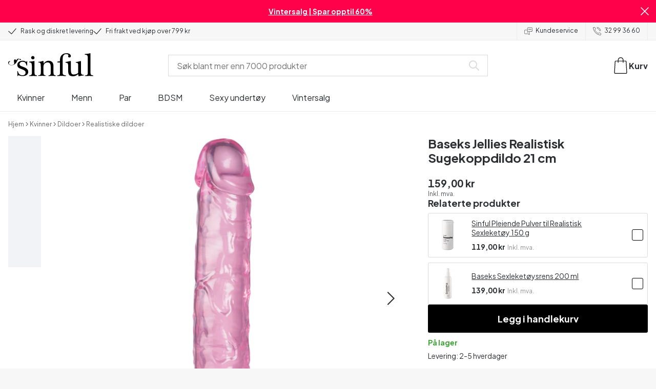

--- FILE ---
content_type: application/javascript; charset=UTF-8
request_url: https://www.sinful.no/_next/static/chunks/5326-af3aa6a30f31a0fe.js
body_size: 12988
content:
try{!function(){var e="undefined"!=typeof window?window:"undefined"!=typeof global?global:"undefined"!=typeof globalThis?globalThis:"undefined"!=typeof self?self:{},t=(new e.Error).stack;t&&(e._sentryDebugIds=e._sentryDebugIds||{},e._sentryDebugIds[t]="2a9508eb-087a-4e4b-8b48-f6221459d8f5",e._sentryDebugIdIdentifier="sentry-dbid-2a9508eb-087a-4e4b-8b48-f6221459d8f5")}()}catch(e){}try{!function(){var e="undefined"!=typeof window?window:"undefined"!=typeof global?global:"undefined"!=typeof globalThis?globalThis:"undefined"!=typeof self?self:{},t=(new e.Error).stack;t&&(e._sentryDebugIds=e._sentryDebugIds||{},e._sentryDebugIds[t]="2a9508eb-087a-4e4b-8b48-f6221459d8f5",e._sentryDebugIdIdentifier="sentry-dbid-2a9508eb-087a-4e4b-8b48-f6221459d8f5")}()}catch(e){}"use strict";(self.webpackChunk_N_E=self.webpackChunk_N_E||[]).push([[5326],{36183:(e,t,r)=>{r.d(t,{O:()=>n});var n={uid:"blt7e507705ee0f6940",locale:"nb-no",_version:142,article_page:{label_updated_date:"Publisert",table_of_content:"Innholdsfortegnelse",articles_progressbar_text:"Du har sett {{x}} av {{y}} artikler",related_articles:"Flere artikler",see_all:"Se alle",showing_articles_amount:"{{x}} publiserte artikler"},basket_page:{basket_content_title:"Din handlekurv",buy_more_cta:"Kj\xf8p mer",remove_item_cta:"Fjern vare",basket_summary_title:"Ordreoppsummering",delivery_counter:"",basket_voucher_discount:"Rabatt",proceed_to_checkout:"G\xe5 til kassen",basket_subtotal:"Pris",basket_delivery:"Levering",basket_grand_total:"Samlet pris",empty_basket:"Handlekurven er tom",discount_code_form_closed_title:"Bruk gavekort eller rabattkode - Klikk her",discount_code_form_open_title:"Ikke bruk gavekort eller rabattkode",discount_code_input_placeholder:"Inntast kode",discount_code_button_text:"Bruk gavekort eller rabattkode",in_stock:"P\xe5 lager",out_of_stock:"Ikke p\xe5 lager",invalid_basket:"Ett av produktene i kurven er dessverre utsolgt",basket_summary_your_savings:"Din besparelse",dialog_clear_basket:"Vennligst fjern alle produktene fra kurven",dialog_error_title:"Det har oppst\xe5tt en feil",item_you_save_percentage:"Du sparer {{x}}%",dialog_errors:{address_error:"Systemet gjenkjenner dessverre ikke adressen din. Vennligst sjekk at den er stavet riktig.",cart_not_found_error:"Feil i handlekurven. \xc5pn et nytt nettleservindu, t\xf8m hurtigbufferen i nettleseren og start en ny handlekurv.",creating_cart_error:"Teknisk feil. Ta kontakt med kundeservicen v\xe5r hvis feilen oppst\xe5r igjen.",droppoint_error:"Systemet gjenkjenner dessverre ikke utleveringsstedet du har valgt. Vennligst velg et annet utleveringssted.",item_quantity_exceeded_error:"Du kan maks kj\xf8pe 10 stykker av dette produktet. Ta kontakt med kundeservicen v\xe5r hvis du \xf8nsker \xe5 kj\xf8pe flere.",line_item_sku_identification_error:"Produktet gjenkjennes dessverre ikke av systemet. Vennligst velg et annet produkt eller kontakt kundeservicen v\xe5r.",method_not_allowed_error:"Teknisk feil. Ta kontakt med kundeservicen v\xe5r hvis feilen oppst\xe5r igjen.",not_found_error:"Teknisk feil. Ta kontakt med kundeservicen v\xe5r hvis feilen oppst\xe5r igjen.",payment_method_error:"Feil med betalingsmetoden. Vennligst velg en annen betalingsmetode.",shipping_method_error:"Leveringsmetoden du har valgt, fungerer dessverre ikke. Vennligst velg en annen leveringsmetode.",validation_error:"Teknisk feil. Ta kontakt med kundeservicen v\xe5r hvis feilen oppst\xe5r igjen.",no_available_shipping_options_error:"Det kan hende du m\xe5 justere handlekurven for \xe5 legge inn bestillingen. Noen leveringsalternativ kan v\xe6re utilgjengelig p\xe5 grunn av vekten, st\xf8rrelsen og leveringsadressen p\xe5 ordren."},discount:{cart_does_not_fulfill_discount_code:"Innholdet i handlekurven din oppfyller ikke kravene for rabattkoden",discount_code_added:"Rabattkode lagt til p\xe5 de produktene som oppfyller kravene.",discount_code_could_not_be_removed:"Rabattkoden kunne ikke fjernes",discount_code_not_applicable:"Rabattkoden {{x}} er ikke gyldig",discount_code_not_valid:"Rabattkoden er ikke gyldig",discount_code_removed:"Rabattkode fjernet"},free_gift_removed:"Du har fjernet den gratis gaven",gift_line_item_out_of_stock:"Den gratis gaven er dessverre utsolgt! Det er ikke lenger mulig \xe5 motta denne gaven selv om rabattkoden er oppgitt i bestillingen.",meta_description:"Sinful",meta_title:"Sinful",out_of_stock_notification:"{{x}} er ikke p\xe5 lager - vennligst fjern produktet fra kurven",product_discount:"Produktrabatt",gift_card:"Gavekort",recommendation_title:"Kanskje du ogs\xe5 vil like"},blog:{load_more_blog:"Vis flere",read_more_blog:"Les mer",breadcrumb_blog:"Inspirasjon"},category_page:{all_products_heading:"Alle produkter",filter_sort_by:"Sorter etter",filter_showing_text:"{{y}} produkter",filter_progressbar_text:"Du har sett {{x}} av {{y}} produkter",load_more:"Vis flere",button_show_all_x_products:"Vis alle {{x}} produkter",filter_text:"Filter",button_load_previous:"Vis forrige",seo_pagination_site:"Side",sinful_guide_slider_title:"Mest popul\xe6re produkter"},checkout_page:{invoice_address:"Faktureringsadresse",delivery_options:"Levering",payment_options:"Velg betalingsmetode",first_name:"Fornavn",validation_text_first_name:"Dette feltet er ikke fylt ut",last_name:"Etternavn",validation_text_last_name:"Dette feltet er ikke fylt ut",street_address:"Vei og husnummer",validation_text_street_address:"Dette feltet m\xe5 inneholde bokstaver og tall",zip_postal_code:"Postnummer",validation_text_zip_postal_code:"Dette feltet m\xe5 inneholde tall",city:"By",validation_text_city:"Dette feltet m\xe5 inneholde bokstaver",country:"Land",validation_text_country:"Dette feltet er ikke fylt ut",email:"E-postadresse",validation_text_email:"Inntast en gyldig e-postadresse",validation_text_2_email:"Inntast en gyldig e-postadresse",telephone:"Mobilnummer (for oppdateringer om leveringen)",validation_text_telephone:"Dette feltet m\xe5 inneholde tall",proceed_to_payment:"G\xe5 til betaling",droppoints_close_to:"Utleveringssted n\xe6r:",enter_postcode:"Inntast postnummer",droppoint_info_text:"OBS! Hvis pakkeboksen/pakkeshopen du har valgt er full blir pakken levert til en pakkeboks/pakkeshop i n\xe6rheten.",validation_text_droppoints_close_to:"Dette er et obligatirisk felt",send_to_another_address:"Send til en annen adresse",order_summary_box_title:"Ordreoppsummering",email_signup:'<p>Meld meg p\xe5 nyhetsbrevet p\xe5 e-post. Du kan alltid melde deg av igjen. Vi behandler opplysningene dine i samsvar med v\xe5r <a href="/persondatapolitikk" target="_self">personvernerkl\xe6ring</a>.</p>',terms_contions:'<p>Jeg aksepterer <a href="https://www.sinful.no/persondatapolitikk" target="_blank">personvernserkl\xe6ringen</a> og <a href="https://www.sinful.no/kjopsbetingelser" target="_blank">handelsbetingelsene</a></p>',validation_text_terms_conditions:"Godta betingelser",checkout_usp_1:"Diskr\xe9 og anonym frakt",checkout_usp_2:'P\xe5 kontoutskriften din kommer det til \xe5 st\xe5 "Mcompany ApS"',amount_of_products:"stk",company:"Evt. bedrift eller c/o (ikke obligatorisk)",text_deliver_to:"Leveringsadresse",customer_number:"DHL-kundenummer",help_text_customer_number:"Skriv inn DHL-kundenummeret ditt",meta_description:"Kj\xf8p sexleket\xf8y av h\xf8y kvalitet til lave priser hos Sinful. Nordens st\xf8rste utvalg. Rask og diskret levering.",meta_title:"Kassen",validation_text_customer_number:"Dette feltet er ikke fylt ut",validation_text_missing_digit:"Det mangler tall i dette feltet",validation_text_missing_letter:"Det mangler bokstaver i dette feltet",choose_droppoint:"Velg leveringsadresse",delivery_method:"Valgt leveringsmetode",droppoint:"Valgt leveringsadresse",edit:"Endre",proceed:"Neste steg",use_shipping_address:"Samme som faktureringsadresse",email_signup_text:"Ja, send meg skreddersydde kampanjer, konkurranser og spennende nyheter om erotiske leker, tilbeh\xf8r og undert\xf8y.",email_signup_title:"Bli med 100.000 andre nordmenn",light_permissions:'<p>Meld meg p\xe5 nyhetsbrevet p\xe5 e-post. Du kan alltid melde deg av igjen. Vi behandler opplysningene dine i samsvar med v\xe5r <a href="/persondatapolitikk" target="_self">personvernerkl\xe6ring</a>.</p>',light_permissions_text:"Vi vil jevnlig sende deg e-postmarkedsf\xf8ring for lignende produkter fra Sinful. Fjern krysset hvis du ikke \xf8nsker dette.",close_map:"Lukk kart",open_map:"\xc5pne kart",no_rush_delivery:""},common:{breadcrumb_home:"Hjem",close:"Lukk",continue_shopping:"Kj\xf8p mer",read_less:"Vis mindre",read_more:"Les mer",unknown_error:"Det har oppst\xe5tt en ukjent feil",fetch_more:"Vis mer",cookies_update:"Oppdater samtykke for cookies",cookie_content:"Vennligst aksepter cookies for \xe5 se innholdet.",download_here:"Last ned her"},created_at:"2022-12-07T11:26:42.863Z",global_elements:{basket:"Kurv",search_suggestions:{label_products:"Produkter",label_content:"Innhold",label_category_pages:"Kategorier",label_brand_pages:"Merker",label_article_pages:"Artikler",label_campaign_pages:"Kampanjer",label_customer_care:"Kundeservice"},search_bar:"S\xf8k blant mer enn 7000 produkter",search_button:"Vis alle {{x}} produkter",simple_search_button:"S\xf8k",no_results:'Ingen resultater for "{{x}}"',trustpilot_ratings:"{{x}} av {{y}}",sorting:{sorting_label:"Sorter etter",sorting_option_most_popular:"Mest popul\xe6re",sorting_option_price:"Pris: Lav til h\xf8y",sorting_option_most_recent:"Nyeste",sorting_option_price_desc:"Pris: H\xf8y til lav",sorting_option_best_reviewed_desc:"Best anmeldte"},global_filters:{label_price:"Pris",label_brand:"Merke",label_color:"Farge",chosen_filters:"Valgte filtre",reset_filters:"Fjern alle",label_on_sale:"P\xe5 tilbud",all_filters:"Alle filtre",show_filters:"Filtrer",show_all:"Vis alle",show_less:"Vis f\xe6rre"},menu:"Meny",newsletter:{try_again:"Pr\xf8v igjen"},results_for:'S\xf8keresultat for "{{x}}"',vat:"Inkl. mva.",footer:{da_dk:"Danmark",de_at:"\xd8sterrike",de_ch:"Sveits (tysk)",de_de:"Tyskland",en_gb:"Storbritannia",fi_fi:"Finland",fr_be:"Belgia (fransk)",fr_ch:"Sveits (fransk)",fr_fr:"Frankrike",nb_no:"Norge",nl_be:"Belgia (nederlandsk)",nl_nl:"Nederland",sv_se:"Sverige"}},invoice:{billing_address:"Faktureringsadresse",delivery_address:"Leveringsadresse",discount_total:"Total rabatt",invoice_headline:"Faktura",invoice_number:"Fakturanummer",name:"Navn",order_date:"Bestillingsdato",order_number:"Bestillingsnummer",payment_method:"Betalt med",price:"Pris",quantity:"Antall",sku:"SKU",subtotal:"Delsum",total:"Totalt",vat:"Inkl. mva",vat_number:"913 397 045",vat_number_headline:"MVA-nummer",gift_card:"Gavekort",net_amount:"Netto bel\xf8p",shipping:"Frakt",pick_up_location:"Hentested",creditmemo_headline:"Kreditnota",creditmemo_number:"Kreditnotanummer",return_fee:"Returgebyr"},multi_language_modal:{alternative_language:"",content:"",primary_language:""},navigation:{label_category_pages:"Produkter",label_campaign_pages:"Favoritter",mobile_text_contact_us:"Kontakt oss",mobile_text_language_label:""},page_404:{header_404:"Beklager! Siden du leter etter ble dessverre ikke funnet.",text_404:"Se kategorisidene v\xe5res nedenfor eller bruk s\xf8kefunksjonen til \xe5 finne det du leter etter."},power_step_page:{continue_shopping:"Handle videre",go_to_basket:"Til kurven",powerstep_title:"Lagt i kurven",text_recommendation_slider:"Har du husket?",add_to_basket:"Legg i handlekurven",quantity_and_summary:"Kurv ({{x}}) totalt:",brand_slider_title:"Mer fra {{x}}",free_delivery_threshold:"Kj\xf8p for {{threshold}} mer og f\xe5 gratis frakt!",free_delivery_threshold_reached:"<p><strong>S\xe5nn!</strong> N\xe5r har du gratis frakt p\xe5 bestillingen din!</p>"},product_page:{overview:"Oversikt",text_in_stock:"P\xc5 LAGER",text_not_in_stock:"IKKE P\xc5 LAGER",related_products:"Relaterte produkter",add_to_cart:"Legg i handlekurv",description:"Beskrivelse",details:"Detaljer",benefits:"Vi tilbyr",recommended_products:"Kanskje du ogs\xe5 liker:",reviews:"Anmeldelser",review_count_customers:"{{count}} kunder",review_list_header:"Anmeldelser ({{count}})",review_no_data:"Ingen kundeanmeldelser",review_no_data_text:"Produktet har fortsatt til gode \xe5 f\xe5 sin f\xf8rste anmeldelse.",text_discontinued_product:"Produktet er utg\xe5tt.",text_size_guide:"St\xf8rrelsesguide",variant_selection:"Velg {{x}}:",in_stock_delivery_info:"Levering: 2-5 hverdager",metadata:{meta_description:"Kj\xf8p {{product_name}} hos Sinful. Rask & diskret levering. Nordens st\xf8rste utvalg.",meta_title_long:"- Kj\xf8p Her - Sinful",meta_title_short:"- Sinful"},review_form:{bad_review_indicator_text:"D\xe5rlig",button_to_open_review_form:"Del din mening",conditions:'<p>Les <a href="/persondatapolitikk" target="_blank">personvernerkl\xe6ringen</a> v\xe5r og se hvordan vi bruker anmeldelser <a href="/kjopsbetingelser" target="_blank">her</a>.</p>',email_input_placeholder:"E-post (vises ikke i anmeldelsen)",error_messages_content:"<p>Noe gikk dessverre galt, og anmeldelsen din har ikke g\xe5tt igjennom til oss. Du kan pr\xf8ve igjen hvis du \xf8nsker det.</p>",good_review_indicator_text:"Veldig bra",headline_input_placeholder:"Gi anmeldelsen din en overskrift",name_input_placeholder:"Alias",review_content_input_placeholder:"Hva b\xf8r andre kunder vite?",submit_button_text:"Send inn anmeldelsen",success_messages_content:"<h2>Takk,</h2><p>Din anmeldelse har blitt godkjent for moderering</p>",text_retry_button:"Pr\xf8v igjen",title:"Del meningen din om produktet:",under_star_rating_text:"Skriv en anmeldelse",star_rating_title:"Din generelle vurdering",review_content_validation_message:"Dette feltet er ikke fylt ut",feedback_recommendation:"Vil du anbefale produktet?",feedback_size:"Hvordan passet st\xf8rrelsen?",feedback_usage:"Jeg har brukt dette produktet:",option_both:"Begge deler",option_large_size:"Stor i st\xf8rrelsen",option_no:"Nei",option_no_answer:"Foretrekker \xe5 ikke svare",option_normal_size:"Normal i st\xf8rrelsen",option_small_size:"Liten i st\xf8rrelsen",option_solo:"Alene",option_with_partner:"Med en partner",option_yes:"Ja"},backorder:"Forventet \xe5 v\xe6re tilbake p\xe5 lager {{x}}",review_machine_translated:"Maskinoversatt fra",go_to_product:"G\xe5 til produktet",add:"Legg til",out_of_stock_slider_title:"Produktet er utsolgt - Se liknende bestselgere",discontinued_slider_title:"Produktet er utg\xe5tt - Se liknende bestselgere",back_in_stock_confirmation:"Perfekt! Vi gir deg beskjed med en gang produktet er p\xe5 lager igjen.",back_in_stock_get_notified:"Gi meg beskjed",back_in_stock_notification_title:"F\xe5 beskjed n\xe5r varen er p\xe5 lager igjen.",distributor_information:"Informasjon om distribut\xf8ren:",manufacturer_information:"Informasjon om produsenten:",product_safety_information:"Produktsikkerhet:",safety_information_drawer_title:"Produktinformasjon",safety_information_table_label:"Produktsikkerhet",safety_information_table_value:"Se produktinformasjon",supplier:"Fra leverand\xf8ren",eu_responsible_information:"EU-ansvarlig person:",condom_safety_guide:"Sikkerhetsveiledning for kondomer",products_viewed_after_viewing_product_recommendation:"Andre kunder har ogs\xe5 sett p\xe5",purchased_with_product_recommendation:"Kunder som kj\xf8pte denne varen, kj\xf8pte ogs\xe5",categories_label:"Kategorier",based_on_review_count:"Basert p\xe5 {{count}} anmeldelser",confirmed_purchase:"Kj\xf8p bekreftet",original_language:"Originalspr\xe5k",highlights:"Fordeler",reviews_text:"anmeldelse(r)",review_ai_text:"<p>F\xe5 et raskt, lettlest sammendrag av produktets viktigste fordeler og ulemper.</p><p>Sammendraget er basert p\xe5 ekte kundeanmeldelser, og vi bruker KI for \xe5 fremheve de viktigste aspektene i alle produktanmeldelser – b\xe5de positive og negative. Dette hjelper deg \xe5 ta et trygt og informert valg basert p\xe5 andre kunders virkelige erfaringer.</p>",text:"",text_review_ai_title:"Sammenfattet med Sinful AI",text_review_summary_subtitle:"Kundeanmeldelser:",text_review_summary_title:"Sammendrag av anmeldelser"},search_page:{no_results_message:'<p>Vi fant ikke noe som matcher med s\xf8ket ditt. Pr\xf8v igjen, eller ta kontakt med <a href="/support" target="_self"><u>kundeservicen</u></a> v\xe5r - de elsker \xe5 hjelpe!</p>',no_results_title:"Oops! Ingen resultater ble funnet for “{{x}}”",grid_title:"Utforsk mer enn 7000 produkter",no_products_found_message:"Vennligst juster p\xe5 de valgte filterene dine",no_products_found_title:"0 produkter funnet"},size_guide:{bust:"Bryst:",bust_text:"M\xe5l rundt den fyldigste delen av brystet.",chest:"Bryst:",chest_text:"M\xe5l rundt den fyldigste delen av brystet.",hips:"Hofter:",hips_text:"M\xe5l rundt den bredeste delen av hoftene.",how_to_measure_yourself:"Slik m\xe5ler du deg",size_guide:"St\xf8rrelsesguide",table_header:{bust:"Bryst (cm)",chest:"Bryst (cm)",cup:"Cup-st\xf8rrelse",eu:"EU",height:"H\xf8yde (cm)",hip:"Hofter (cm)",size:"St\xf8rrelse",waist:"Midje (cm)",uk:""},waist:"Midje:",waist_text:"M\xe5l rundt den smaleste delen av midjen."},streaming_page:{active_show_title:"",cookie_consent_text:"",cookie_update:"",past_show_title:"",planned_show_title:"",livestream_header:""},success_page:{success_page_text:"Takk for bestillingen, {{first_name}}!",text_success_info:"Ordernummeret ditt er {{x}}. Du mottar snart en ordrebekreftelse p\xe5 e-post. Vi h\xe5per du blir forn\xf8yd med kj\xf8pet ditt!"},title:"Sinful Webshop Wordbook",updated_at:"2026-01-12T11:58:13.272Z",SSG_TYPE:"wordbook"}},41260:(e,t,r)=>{r.r(t),r.d(t,{MAX_CONTENT_LIMIT:()=>Q,PAGE_LIMIT:()=>ee,PRODUCT_LIMIT:()=>et,SearchContainer:()=>er,SearchContext:()=>p,SearchProvider:()=>v,applyElevioTypeFilter:()=>V,applyInStockFilter:()=>w,applyProductCategoryAvailableMarketsFilter:()=>P,applyPublishedFilter:()=>D,getCategoryPayload:()=>U,getContentTypeTranslationKey:()=>f,getPagePayload:()=>K,getPredictiveProductPayload:()=>T,getRelewiseProductProperties:()=>H,getRelewiseVariantProperties:()=>M,getSearchProductColorVariant:()=>I,isSearchCategory:()=>x,isSearchContent:()=>h,isSearchPage:()=>y,isSearchProduct:()=>b,mapCategoryResultToSearchCategory:()=>C,mapContentResultToSearchPage:()=>j,mapSearchResultToSearchProduct:()=>S,publishedDateKey:()=>q,usePredictiveCategories:()=>z,usePredictiveCategoriesResponseMock:()=>O,usePredictivePages:()=>N,usePredictiveProducts:()=>B,useSearch:()=>L,useSearchContext:()=>m,useSort:()=>E});var n=r(58363),l=r(10283),a=r(19317),i=r(2703),o=r(99153),s=r(19107),d=r(42005),u=r(2375),c=r(19617),_=r(47662),g=r(99955),p=(0,n.createContext)({});function v(e){return(0,l.jsx)(p.Provider,{value:e.provider,children:e.children})}function m(){return(0,n.useContext)(p)}function k(e){let{queryKey:t,query:r,fetcher:l,limit:i}=e,o=(0,a.Ay)(()=>{if(!(r.length<2))return[t,r,i]},l),s=(0,n.useRef)(o);return(o.data||r.length<2)&&(s.current=o),s.current}function f(e){return({brand_page:"global_elements.search_suggestions.label_brand_pages",campaign_page:"global_elements.search_suggestions.label_campaign_pages",product_page:"global_elements.search_suggestions.label_products",category_page:"global_elements.search_suggestions.label_category_pages",new_article:"global_elements.search_suggestions.label_article_pages",content:"global_elements.search_suggestions.label_content",customer_care:"global_elements.search_suggestions.label_customer_care","Elevio Category":"global_elements.search_suggestions.label_customer_care","Elevio Article":"global_elements.search_suggestions.label_customer_care"})[e]}function b(e){return!!e&&void 0!==e.product_key}function h(e){return y(e)||x(e)}function y(e){return!!e&&void 0!==e.contentType}function x(e){return!!e&&void 0!==e.name}function P(e,t,r){let n=new i.StringDataValue(t.toUpperCase());e.or(e=>{e.addProductCategoryDataFilter("AvailableInMarkets",e=>e.addContainsCondition(n,"Any"),!1,!0).addProductCategoryDataFilter("published_".concat(r.toLowerCase()),e=>e.addEqualsCondition(i.DataValueFactory.boolean(!0)))})}function S(e,t,r){var n,l,a;let{results:i,hits:s,redirects:d}=e;return{suggestions:null!=(l=null==i?void 0:i.map(function(e){var t,n,l,a,i,s,d,u,c,_,g,p,v,m,k,f,b,h,y,x,P,S,j,C,w,D,V,I,F,B,T,R,A,L,E,N,K;let z=new URL(null==(n=e.variant)||null==(t=n.data)?void 0:t.Url.value).pathname.split("/")[2],U=null==(s=e.variant)||null==(i=s.data)||null==(a=i[(0,o.zX)(r)])||null==(l=a.value)?void 0:l.data;return{id:e.productId,sku:(null==(d=e.variant)?void 0:d.variantId)?[null==(u=e.variant)?void 0:u.variantId]:[],name:e.displayName,list_price:null!=(R=null==(c=e.variant)?void 0:c.listPrice)?R:0,image:null==(p=e.variant)||null==(g=p.data)||null==(_=g.ImageUrl)?void 0:_.value,dynamicPrice:null==(k=e.variant)||null==(m=k.data)||null==(v=m.DynamicPrice)?void 0:v.value,url:z,variant_id:null!=(A=null==(f=e.variant)?void 0:f.variantId)?A:"",in_stock:null==(h=e.data)||null==(b=h.InStock)?void 0:b.value,on_sale:null==(P=e.variant)||null==(x=P.data)||null==(y=x[N=r,"".concat(N.toUpperCase(),"_IsOnSale")])?void 0:y.value,product_key:null!=(L=null==(C=e.variant)||null==(j=C.data)||null==(S=j.product_key)?void 0:S.value)?L:0,price:null!=(E=null==(w=e.variant)?void 0:w.salesPrice)?E:0,sticker:{text:null==U||null==(D=U.Text)?void 0:D.value,type:null==U||null==(V=U.Type)?void 0:V.value,slug:null==U||null==(I=U.Slug)?void 0:I.value},reviews_ag:null==(B=e.data)||null==(F=B[K=r,"".concat(K.toUpperCase(),"_ReviewRating")])?void 0:F.value,allVariants:null==(T=e.allVariants)?void 0:T.map(e=>{var t,r,n,l,a,i,o,s,d,u,c,_,g,p,v;return{sku:e.variantId,inStock:null==(r=e.data)||null==(t=r.InStock)?void 0:t.value,color:null==(l=e.data)||null==(n=l.Color)?void 0:n.value,hexCode:null==(i=e.data)||null==(a=i.HexCode)?void 0:a.value,purchasingBlocked:null==(s=e.data)||null==(o=s.PurchasingBlocked)?void 0:o.value,variantSorting:null==(u=e.data)||null==(d=u.VariantSorting)?void 0:d.value,varyingAttributeLocalized:null==(_=e.data)||null==(c=_.VaryingAttributeLocalized)?void 0:c.value,colorLabel:null==(v=e.data)||null==(p=v.Colors_Label)||null==(g=p.value.$values)?void 0:g[0]}})}}))?l:[],hits:s,query:t,redirectSlug:null!=(a=null==d||null==(n=d[0])?void 0:n.destination)?a:void 0}}function j(e){var t,r;return null!=(r=null==(t=e.results)?void 0:t.map(e=>{var t,r,n,l,a,i,o,s,d;let{data:u,displayName:c,contentId:_}=e,g=null==u||null==(t=u.HasParentCategory)?void 0:t.value,p=null==u||null==(r=u.Type)?void 0:r.value,v="campaign_page"===p||"category_page"===p?null==u||null==(n=u.Navigation_title)?void 0:n.value:c;return{id:_,title:v,url:"Elevio Category"===p?"/support/".concat(null==u||null==(l=u.OriginalId)?void 0:l.value):"Elevio Article"===p?"/support/".concat(g?null==u||null==(a=u.ParentCategoryId)?void 0:a.value:null==u||null==(i=u.CategoryId)?void 0:i.value,"#").concat(null==u||null==(o=u.OriginalId)?void 0:o.value):null!=(d=null==u||null==(s=u.Url)?void 0:s.value)?d:"",text:v,contentType:p}}))?r:[]}function C(e){var t,r;return null!=(r=null==(t=e.results)?void 0:t.map(e=>{let{data:t,categoryId:r}=e;return{id:r,name:null==t?void 0:t.Heading.value,url:null==t?void 0:t.Url.value,contentType:(null==t?void 0:t.Type.value)==="ProductCategory"?"category_page":null==t?void 0:t.Type.value}}))?r:[]}function w(e){e.addVariantDataFilter("InStock",e=>e.addEqualsCondition({type:"Boolean",value:!0,isCollection:!1},!1),!0,!0,!1).addProductDataFilter("InStock",e=>e.addEqualsCondition({type:"Boolean",value:!0,isCollection:!1},!1),!0,!0,!1)}function D(e,t){e.addContentDataFilter("published_".concat(t.toLowerCase()),e=>e.addEqualsCondition(i.DataValueFactory.boolean(!0),!1),!0,!0)}function V(e){e.or(e=>{e.addContentDataFilter("Type",e=>e.addEqualsCondition(new i.StringDataValue("Elevio Category"),!1),!0,!1),e.addContentDataFilter("Type",e=>e.addEqualsCondition(new i.StringDataValue("Elevio Article"),!1),!0,!1)})}function I(e){if(e.allVariants&&e.allVariants.find(e=>"colour"===e.varyingAttributeLocalized))return{options:e.allVariants.map(e=>{var t,r,n;return{id:e.sku,outOfStock:!1===e.inStock,value:null!=(t=e.hexCode)?t:e.color?s.Cd[e.color]:"",label:null!=(n=null!=(r=e.colorLabel)?r:e.color)?n:"",order:e.variantSorting,discontinued:e.purchasingBlocked&&!e.inStock}}),variant:"color"}}function F(e,t){var r,n;return e.pagination(e=>(function(e,t){let{limit:r,page:n=1}=t;e.setPageSize(r).setPage(n)})(e,t)),e.setTerm(t.query),e.filters(e=>(0,d.dQ)(e,t.feed)),e.filters(e=>w(e)),t.filters&&e.filters(t.filters),e.facets(e=>(function(e,t){let{facets:r}=t;r.forEach(t=>{var r,n,l,a,i,o;let{type:s,params:d}=t;if("BrandFacet"===s){let{selected:t,settings:r}=d;e.addBrandFacet(t,r)}else if("CategoryFacet"===s){let{categorySelectionStrategy:t,selected:r,settings:n}=d;e.addCategoryFacet(t,r,n)}else if("SalesPriceRangeFacet"===s){let{priceSelectionStrategy:t,selected:l,settings:a}=d;e.addSalesPriceRangeFacet(t,null!=(r=null==l?void 0:l.lowerBoundInclusive)?r:void 0,null!=(n=null==l?void 0:l.upperBoundInclusive)?n:void 0,a)}else if("ListPriceRangeFacet"===s){let{priceSelectionStrategy:t,selected:r,settings:n}=d;e.addListPriceRangeFacet(t,null!=(l=null==r?void 0:r.lowerBoundInclusive)?l:void 0,null!=(a=null==r?void 0:r.upperBoundInclusive)?a:void 0,n)}else if("VariantSpecificationFacet"===s){let{selected:t,settings:r,key:n}=d;e.addVariantSpecificationFacet(n,t,r)}else if("ProductAssortmentFacet"===s){let{selected:t,settings:r}=d;e.addProductCategoryAssortmentFacet(t,r)}else if("ContentAssortmentFacet"===s){let{selected:t,settings:r}=d;e.addContentAssortmentFacet(t,r)}else if("ProductDataDoubleRangeFacet"===s){let{selected:t,dataSelectionStrategy:r,settings:n,key:l}=d;e.addProductDataDoubleRangeFacet(l,r,null!=(i=null==t?void 0:t.lowerBoundInclusive)?i:void 0,null!=(o=null==t?void 0:t.upperBoundInclusive)?o:void 0,n)}else if("ProductDataBooleanValueFacet"===s){let{dataSelectionStrategy:t,collectionFilterType:r,selected:n,settings:l,key:a}=d;e.addProductDataBooleanValueFacet(a,t,n,null!=r?r:void 0,l)}else if("ProductDataDoubleValueFacet"===s){let{dataSelectionStrategy:t,selected:r,collectionFilterType:n,settings:l,key:a}=d;e.addProductDataDoubleValueFacet(a,t,r,null!=n?n:void 0,l)}else if("ProductDataStringValueFacet"===s){let{dataSelectionStrategy:t,selected:r,collectionFilterType:n,settings:l,key:a}=d;e.addProductDataStringValueFacet(a,t,r,null!=n?n:void 0,l)}else if("ContentDataBooleanValueFacet"===s){let{selected:t,settings:r,key:n,collectionFilterType:l}=d;e.addContentDataBooleanValueFacet(n,t,null!=l?l:void 0,r)}else if("ContentDataDoubleValueFacet"===s){let{selected:t,settings:r,key:n,collectionFilterType:l}=d;e.addContentDataDoubleValueFacet(n,t,null!=l?l:void 0,r)}else if("ContentDataStringValueFacet"===s){let{selected:t,settings:r,key:n,collectionFilterType:l}=d;e.addContentDataStringValueFacet(n,t,null!=l?l:void 0,r)}else if("ContentDataDoubleRangeFacet"===s){let{selected:t,settings:r,key:n}=d;e.addContentDataDoubleRangeFacet(n,null==t?void 0:t.lowerBoundInclusive,null==t?void 0:t.upperBoundInclusive,r)}else if("ContentDataDoubleRangesFacet"===s){let{selected:t,settings:r,key:n,predefinedRanges:l,expandedRangeSize:a}=d;e.addContentDataDoubleRangesFacet(n,null==l?void 0:l.map(e=>{var t,r;return{lowerBound:null!=(t=e.lowerBoundInclusive)?t:void 0,upperBound:null!=(r=e.upperBoundExclusive)?r:void 0}}),a,null==t?void 0:t.map(e=>{var t,r;return{lowerBound:null!=(t=e.lowerBoundInclusive)?t:void 0,upperBound:null!=(r=e.upperBoundExclusive)?r:void 0}}),r)}else if("ProductDataObjectFacet"===s){let{key:t,selectionStrategy:r,builder:n,filter:l,settings:a}=d;e.addProductDataObjectFacet(t,r,n,l,a)}})})(e,t)),e.sorting(e=>(function e(t,r){if(r){let{type:n,params:l}=r;if("sortByProductPopularity"===n){let{order:r,thenBy:n}=l;t.sortByProductPopularity(r,n?t=>e(t,n):void 0)}else if("sortByProductRelevance"===n){let{order:r,thenBy:n}=l;t.sortByProductRelevance(r,n?t=>e(t,n):void 0)}else if("sortByProductAttribute"===n){let{attribute:r,order:n,thenBy:a,mode:i}=l;t.sortByProductAttribute(r,n,a?t=>e(t,a):void 0,i)}else if("sortByProductData"===n){let{key:r,dataSelectionStrategy:n,order:a,thenBy:i,mode:o}=l;t.sortByProductData(r,n,a,i?t=>e(t,i):void 0,o)}else if("sortByProductVariantAttribute"===n){let{attribute:r,order:n,thenBy:a,mode:i}=l;t.sortByProductVariantAttribute(r,n,a?t=>e(t,a):void 0,i)}else if("sortByProductVariantSpecification"===n){let{key:r,order:n,thenBy:a,mode:i}=l;t.sortByProductVariantSpecification(r,n,a?t=>e(t,a):void 0,i)}else if("sortByProductDataObject"===n){let{dataSelectionStrategy:r,order:n,mode:a,valueSelector:i,thenBy:o}=l;t.sortByProductDataObject(r,n,i,o?t=>e(t,o):void 0,a)}}})(e,t.sort)),e.setSelectedProductProperties(null!=(r=t.productProperties)?r:{}),e.setSelectedVariantProperties(null!=(n=t.variantProperties)?n:{}),e.build()}function B(e){let{limit:t,query:r,productProperties:n,variantProperties:l}=e,{search:a}=m(),i=(0,o.ku)({displayedAtLocation:"search"});async function s(){if(!i)return{suggestions:[],hits:0,query:r};let e=T(r,i,t,n,l),{data:o}=await a(e);return S(o,r,i.feed)}return k({queryKey:i?"search/predictive":"",query:r,fetcher:s,limit:t})}function T(e,t,r,n,l){let{feed:a,...s}=t;return F(new i.ProductSearchBuilder(s),{query:e,limit:r,facets:[],feed:a,sort:{type:"sortByProductRelevance",params:{order:"Descending"}},productProperties:null!=n?n:(0,o.Hn)(a),variantProperties:null!=l?l:(0,o.tp)(a)})}function R(e){let t=e.available;if(!t)return 0;if(!Array.isArray(t)){var r;return null!=(r=t.hits)?r:0}return t.map(e=>{var t;return null!=(t=e.hits)?t:0}).reduce((e,t)=>e+t,0)}var A=new Map;function L(e){var t,r,l,a,s;let{query:d,limit:c,displayedAtLocation:_,facets:g,sort:p,filters:v,initialPage:k=1,productProperties:f,variantProperties:b}=e,{search:h}=m(),y=(0,o.ku)({displayedAtLocation:_}),x=null==y?void 0:y.feed,P=(0,n.useCallback)(async(e,t,r,n,l,a)=>{var s,d,u,c,_;let g=F(new i.ProductSearchBuilder({...y}),{query:t,limit:r,page:e,facets:n,sort:l,filters:a,feed:x||"",productProperties:null!=f?f:(0,o.Hn)(x||""),variantProperties:null!=b?b:(0,o.tp)(x||"")}),{data:p}=await h(g),v=A.has(t)?A.get(t):null!=(u=null==(d=p.facets)||null==(s=d.items)?void 0:s.sort((e,t)=>{let r=R(e),n=R(t);return r===n?0:r>n?-1:1}).map(e=>e.key||e.field))?u:[];return A.has(t)||A.set(t,v),{...S(p,t,x||""),page:e,total:null!=(c=p.hits)?c:0,facets:null!=(_=p.facets)?_:{},facetOrder:v}},[h,y,f,b,x]),j=!(null==d?void 0:d.length)||!y||!x,{data:C,...w}=(0,u.v_)({queryKey:e=>j?null:[e,d,c,g,p,v],initialPage:k,fetcher:P,getNextPageParam:e=>{if(!e||0===e.length)return;let t=e[e.length-1];if(!(t.suggestions.length<c))return t.page+1},getPrevPageParam:e=>{if(!e||0===e.length)return;let t=e[0];if(1!==t.page)return t.page-1},disableCache:!0});return{products:null!=(a=Object.values(null!=C?C:{}).flatMap(e=>e.suggestions))?a:[],total:null==(t=Object.values(null!=C?C:{})[0])?void 0:t.total,facets:null!=(s=null==(r=Object.values(null!=C?C:{})[0])?void 0:r.facets)?s:void 0,facetOrder:null==(l=Object.values(null!=C?C:{})[0])?void 0:l.facetOrder,...w}}function E(e){let{searchParams:t}=e,{storeKey:r}=(0,d.useStoreConfig)(),l=t.get("sort"),[a,i]=(0,n.useState)({sort:null!=l?l:"productRelevance_desc"}),o=function(e,t){let{sort:r}=e,[n,l]=r.split("_"),a="desc"!==l?"Ascending":"Descending";return"ListPrice"===n||"SalesPrice"===n?{type:"sortByProductVariantAttribute",params:{attribute:n,order:a,mode:"Auto"}}:"productRelevance"===n?{type:"sortByProductRelevance",params:{order:a}}:"ReviewRating"===n?{type:"sortByProductData",params:{dataSelectionStrategy:"VariantWithFallbackToProduct",mode:"Numerical",order:a,key:"".concat(t.toUpperCase(),"_").concat(n)}}:{type:"sortByProductPopularity",params:{order:a}}}(a,r);return{...a,relewiseSort:o,setSorting:i}}function N(e){let{limit:t,query:r}=e,{contentSearch:n}=m(),l=(0,o.ku)({displayedAtLocation:"search-bar"});async function a(){if(!l)return[];let e=K(r,t,l),{data:a}=await n(e);return j(a)}return k({queryKey:l?"/v1/ContentSearchRequest":"",query:r,fetcher:a,limit:t})}function K(e,t,r){return new i.ContentSearchBuilder({...r}).pagination(e=>e.setPageSize(t)).setTerm(e).filters(e=>e.or(e=>{D(e,r.language),V(e)})).setContentProperties({displayName:!0,dataKeys:["Type","Navigation_title","Url","CategoryId","OriginalId","ParentCategoryId","HasParentCategory"]}).build()}function z(e){let{limit:t,query:r}=e,{categorySearch:n}=m(),l=(0,o.ku)({displayedAtLocation:"search-bar"});async function a(){if(!l)return[];let e=U(r,l),{data:t}=await n(e);return C(t)}return k({queryKey:l?"v1/ProductCategorySearchRequest":"",query:r,fetcher:a,limit:t})}function U(e,t){return new i.ProductCategorySearchBuilder({...t}).setTerm(e).setSelectedCategoryProperties({dataKeys:["Url","Type","Heading"]}).filters(e=>P(e,t.feed,t.language)).build()}var O={results:[{categoryId:"bltc407b3a7bbd05a32",displayName:"Dildoer til kvinder",data:{Url:{value:"/kvinder/dildoer"},Type:{value:"ProductCategory"},Heading:{value:"Dildoer til kvinder"}}}]};function q(e){return"".concat(e.toUpperCase(),"_PublishedDate")}function M(e){return{pricing:!0,dataKeys:["ImageUrl","Url","".concat(e.toUpperCase(),"_IsOnSale")]}}function H(e){return{displayName:!0,allData:!0,dataKeys:["".concat(e.toUpperCase(),"_ReviewRating")]}}function G(e){let{onChange:t,displayValue:r,onSearch:a,ref:i,...o}=e,{i18n:s}=(0,d.useStoreConfig)(),{value:u}=o,g=(0,n.useCallback)(()=>{a&&a()},[a]),p=(0,n.useCallback)(()=>{t({target:{value:""}})},[t]);return(0,l.jsxs)(_.xA,{alignItems:"center",className:"_12xnrmv2",columnGap:{mobile:"xs",tablet:"md"},columns:"1fr min-content",px:{mobile:"xs1",tablet:"sm"},rows:"min-content",children:[(0,l.jsx)(c.G.Input,{as:n.Fragment,onChange:t,displayValue:r,children:(0,l.jsx)("input",{className:"_12xnrmv3",...o,ref:i,autoComplete:"off",placeholder:s.t("global_elements.search_bar")})}),!!u&&(0,l.jsx)(_.US,{size:"md",className:"_12xnrmv1",onClick:p,cursor:"pointer"}),!u&&(0,l.jsx)(_.WI,{className:"_12xnrmv0",onClick:g,cursor:"pointer"})]})}function Y(e){let{title:t,type:r,isSelected:n,className:a}=e;return(0,l.jsxs)(_.az,{flex:!0,flexDirection:"row",justifyContent:"space-between",alignItems:"center",columnGap:{mobile:"sm",tablet:"lg"},className:(0,_.$z)((0,_.UV)({border:1,p:"sm"}),a),children:[(0,l.jsx)(_.EY,{size:{mobile:"sm",tablet:"md"},bold:n,children:t}),r&&(0,l.jsx)(_.EY,{size:{mobile:"xs",tablet:"xs"},className:(0,_.$z)((0,_.UV)({border:1,p:"xs1"}),"_1ne3h060"),children:r})]})}function W(e){let{image:t,name:r,price:n,hasDynamicPrice:a=!1,fraction:i,discount:o,className:u}=e,{currency:c,locale:p}=(0,d.useStoreConfig)();return(0,l.jsxs)(_.az,{flex:!0,flexDirection:"row",alignItems:"center",py:"xs",px:"sm",border:1,columnGap:{mobile:"sm",tablet:"lg"},className:u,children:[(0,l.jsx)(_.hT,{src:t||g.__,width:70,height:70,className:"_31ndyv0"}),(0,l.jsx)(_.EY,{size:{mobile:"sm",tablet:"md"},children:r}),(0,l.jsx)(_.az,{ml:"auto",children:n&&(0,l.jsx)(s.gm,{amount:n,currencyCode:c,locale:p,variant:s.jS.VERTICAL,bold:!0,size:{mobile:"sm",tablet:"md"},fraction:i,hasDynamicPrice:a,discount:o?{amount:o}:void 0})})]})}function $(e){let{item:t,children:r}=e;return(0,l.jsx)(c.G.Option,{as:"div",value:t,children:e=>{let{active:t}=e;return(0,l.jsx)(_.az,{className:(0,_.UV)({backgroundColor:t?"gray20":"transparent",cursor:"pointer"}),children:r&&r({active:t})})}},t.id)}function J(e){var t,r,n;let{query:a,products:i,pages:o,categories:s,onClickButton:u}=e,{i18n:g}=(0,d.useStoreConfig)(),p=!!(null==s?void 0:s.length)||!!(null==o?void 0:o.length),v=!((null==i?void 0:i.suggestions.length)||(null==s?void 0:s.length)||(null==o?void 0:o.length)),m=(null!=(r=null==o?void 0:o.length)?r:0>ee)?Q-ee:Q-(null!=(n=null==o?void 0:o.length)?n:0);return(0,l.jsxs)(_.xA,{rowGap:{mobile:"md",tablet:void 0},position:{mobile:"relative",tablet:"absolute"},className:(0,_.$z)("urwi280",(0,_.UV)({maxWidth:{mobile:"full",tablet:"full",laptop:"md",desktop:"lg",oversize:"xl"}})),children:[v&&(0,l.jsx)(_.az,{flex:!0,gap:"xs2",children:(0,l.jsx)(_.EY,{dangerouslySetInnerHTML:{__html:g.t("global_elements.no_results",{x:"<strong>"+a+"</strong>",interpolation:{escapeValue:!1}})}})}),!!(null==i||null==(t=i.suggestions)?void 0:t.length)&&(0,l.jsxs)(X,{border:p,children:[(0,l.jsxs)(_.az,{flex:!0,flexDirection:"column",rowGap:"xs2",children:[(0,l.jsx)(_.EY,{size:"lg",bold:!0,children:g.t("global_elements.search_suggestions.label_products")}),(0,l.jsx)($,{item:{name:"",id:"",list_price:0,price:0,sku:[""],product_key:-1,url:"",dynamicPrice:!1}}),(0,l.jsx)(Z,{items:i.suggestions,limit:et})]}),!!i.hits&&(0,l.jsx)(c.G.Button,{as:_.$n,className:(0,_.UV)({width:"full",mt:"sm"}),onClick:u,type:"primary",children:g.t("global_elements.search_button",{x:i.hits})})]}),(!!(null==s?void 0:s.length)||!!(null==o?void 0:o.length))&&(0,l.jsx)(X,{children:(0,l.jsxs)(_.az,{flex:!0,flexDirection:"column",rowGap:"xs2",children:[(0,l.jsx)(_.EY,{size:"lg",bold:!0,className:(0,_.UV)({marginBottom:"xs2"}),children:g.t("global_elements.search_suggestions.label_content")}),s&&(0,l.jsx)(Z,{items:s,limit:m}),o&&(0,l.jsx)(Z,{items:o,limit:Q-m})]})})]})}function X(e){let{border:t=!1,children:r}=e;return(0,l.jsx)(_.az,{flex:!0,flexDirection:{mobile:"column-reverse",tablet:"column"},width:"full",gap:"xs1",rowGap:{mobile:"md",tablet:"xs1"},className:t?(0,_.UV)({borderRight:{mobile:0,tablet:1},paddingRight:{mobile:"none",tablet:"xl2"}}):"",children:r})}function Z(e){let{items:t,limit:r=Q}=e,{i18n:n}=(0,d.useStoreConfig)();return(0,l.jsx)(l.Fragment,{children:t.filter(e=>!!e).slice(0,r).map((e,t)=>(0,l.jsx)($,{item:e,children:t=>{let{active:r}=t;return b(e)?(0,l.jsx)(W,{image:e.image,name:e.name,price:e.list_price,discount:e.on_sale?e.price:void 0,hasDynamicPrice:!!e.dynamicPrice,fraction:1}):(0,l.jsx)(Y,{title:x(e)?e.name:e.title,type:e.contentType?n.t(f(e.contentType)):void 0,isSelected:r})}},e.id))})}var Q=7,ee=3,et=4;function er(e){let{onSearch:t,onShowAll:r,selectedItem:a,query:d,setSelectedItem:u,setQuery:g,productProperties:p,variantProperties:v}=e,f=(0,s.d7)(d,250),b=(0,n.useRef)(null),[h,{setTrue:y,setFalse:x}]=(0,s.Cg)(!1),P=(0,o.ku)({displayedAtLocation:"search-bar"}),w=P?U(f,P):void 0,D=P?K(f,Q,P):void 0,V=P?T(f,P,et,p,v):void 0,I=w?{type:"category",request:w,transform:C}:void 0,F=D?{type:"content",request:D,transform:j}:void 0,B=V?{type:"product",request:V,transform:S}:void 0,{data:R}=function(e){var t,r;let{requests:n,displayedAtLocation:l}=e,{batchSearch:a}=m(),s=(0,o.ku)({displayedAtLocation:l}),d=null==s?void 0:s.feed,u=s?{user:s.user,currency:s.currency,language:s.language,displayedAtLocation:s.displayedAtLocation}:void 0;async function c(){var e;let t=new i.SearchCollectionBuilder(u);n.forEach(e=>{let{request:r}=e;t.addRequest(r)});let r=t.build(),{data:l}=await a(r);return null==(e=l.responses)?void 0:e.map((e,t)=>{let{transform:r,request:l}=n[t];return r(e,l.term||"",d||"")})}return k({queryKey:"v1/SearchRequestCollection",limit:0,query:(null==n||null==(r=n[0])||null==(t=r.request)?void 0:t.term)||"",fetcher:c})}({requests:I&&F&&B?[I,F,B]:[],displayedAtLocation:(null==P?void 0:P.displayedAtLocation)||""}),A=null==R?void 0:R[0],L=null==R?void 0:R[1],E=null==R?void 0:R[2],{minWidth:N}=(0,s.dv)(),z=N<_.fi.tablet,O=(0,n.useCallback)(e=>{var t;return null!=(t=en(e))?t:d},[d]),q=(0,n.useCallback)(e=>{g(e.target.value),e.target.value||u(void 0)},[g,u]),M=(0,n.useCallback)(e=>{var r;d&&"Enter"===e.key&&(t({query:d,item:(null==a?void 0:a.id)===""?void 0:a,redirectSlug:null==E?void 0:E.redirectSlug}),null==(r=b.current)||r.blur(),z&&x())},[d,t,a,null==E?void 0:E.redirectSlug,z,x]),H=(0,n.useCallback)(()=>{var e;d&&(t({query:d,item:(null==a?void 0:a.id)===""?void 0:a,redirectSlug:null==E?void 0:E.redirectSlug}),null==(e=b.current)||e.blur(),z&&x())},[x,z,t,d,a,null==E?void 0:E.redirectSlug]),Y=(0,n.useCallback)(e=>{var r,n;let l=null!=(n=null==E?void 0:E.suggestions.findIndex(t=>t.id===(null==e?void 0:e.id)))?n:0;if(u(e),!e)return;let a=e.id?en(e):d;g(null!=a?a:""),t({query:d,item:-1===e.product_key?void 0:e,redirectSlug:null==E?void 0:E.redirectSlug,index:l}),null==(r=b.current)||r.blur(),z&&x()},[null==E?void 0:E.suggestions,null==E?void 0:E.redirectSlug,u,d,g,t,z,x]),W=(0,n.useCallback)(()=>{var e,t;d&&(r(null!=(t=null==E?void 0:E.query)?t:d,null==E?void 0:E.redirectSlug),null==(e=b.current)||e.blur(),z&&x())},[d,r,null==E?void 0:E.query,z,x,null==E?void 0:E.redirectSlug]),$={onKeyUp:M,value:d,onChange:q,displayValue:O,onSearch:H},X={products:E,categories:A,pages:L,onClickButton:W,query:d};return(0,l.jsxs)(c.G,{as:"div",className:(0,_.UV)({width:"full"}),value:null!=a?a:{},onChange:Y,nullable:!0,children:[(0,l.jsx)(G,{...$,ref:b,onClick:z?y:void 0}),z?(0,l.jsx)(s.aF,{isOpen:h,header:(0,l.jsx)(G,{ref:b,...$}),onClose:x,closeSlot:(0,l.jsx)(s.HM,{asChild:!0,children:(0,l.jsx)(_.D9,{cursor:"pointer"})}),closeSlotPosition:"start",children:(E||A||L)&&(0,l.jsx)(J,{...X})}):(0,l.jsx)(c.G.Options,{className:(0,_.UV)({width:"full"}),as:"div",children:(E||A||L)&&(0,l.jsx)(J,{...X})})]})}function en(e){if(e)return b(e)||x(e)?e.name:e.title}},41303:(e,t,r)=>{r.d(t,{i:()=>l});var n=r(36183);let l=new(r(66112)).g7({currency:"NOK",locale:"nb-NO",storeKey:"no",country:"no",paintDynamicPrice:!!Number("1"),showLitrePrice:!!Number("0")},n.O)}}]);

--- FILE ---
content_type: application/javascript; charset=UTF-8
request_url: https://www.sinful.no/_next/static/chunks/app/p/%5Burl%5D/%5Bsku%5D/page-9cb0f274ae38ae4e.js
body_size: 11924
content:
try{!function(){var e="undefined"!=typeof window?window:"undefined"!=typeof global?global:"undefined"!=typeof globalThis?globalThis:"undefined"!=typeof self?self:{},t=(new e.Error).stack;t&&(e._sentryDebugIds=e._sentryDebugIds||{},e._sentryDebugIds[t]="77d5d185-4ed4-43ae-998b-e8d67a8dc58a",e._sentryDebugIdIdentifier="sentry-dbid-77d5d185-4ed4-43ae-998b-e8d67a8dc58a")}()}catch(e){}try{!function(){var e="undefined"!=typeof window?window:"undefined"!=typeof global?global:"undefined"!=typeof globalThis?globalThis:"undefined"!=typeof self?self:{},t=(new e.Error).stack;t&&(e._sentryDebugIds=e._sentryDebugIds||{},e._sentryDebugIds[t]="77d5d185-4ed4-43ae-998b-e8d67a8dc58a",e._sentryDebugIdIdentifier="sentry-dbid-77d5d185-4ed4-43ae-998b-e8d67a8dc58a")}()}catch(e){}(self.webpackChunk_N_E=self.webpackChunk_N_E||[]).push([[8181],{33636:(e,t,i)=>{"use strict";i.d(t,{ProductPageClient:()=>b});var n=i(10283),r=i(36460),a=i(93345),s=i(99170),l=i(47662),o=i(19107),u=i(54925),d=i(83764),c=i(85062),m=i(58363),h=i(20471),p=i(42005),g=i(67664),v=i(5032),f=i(99955),x=i(66112),_=i(99086);let w={description:"description",details:"details",reviews:"reviews",sizeGuide:"size-guide",productHighlights:"product-highlights"};function b(e){var t,i,b,y,j,k,S,z,D,C,$,V,I,N,M,P,O,U,T,E,B,Y,R;let{sku:A,deliveryCountdownData:L,pageUspData:F,pageData:G,productData:H,structuredData:W,categories:q,reviews:K,relatedProducts:Z,pageSizeGuide:J,reviewAllowed:Q,variantSku:X,brandUrl:ee,subBrandUrl:et}=e,ei=(0,o.$y)(),{basket:en}=(0,h.M2)(),{currency:er,locale:ea,i18n:es,storeKey:el}=(0,p.useStoreConfig)(),{track:eo}=(0,_.z1)(),{product:eu,error:ed,isLoading:ec}=(0,s.useProductByKey)({productKey:A,includeDiscontinued:!0,fallbackData:null!=H?H:void 0}),em=!(R=eu)||!!(0,x.Oh)(R.masterVariant.attributes,"discontinued"),{categories:eh}=(0,s.useProductCategoryBySku)({fallbackData:q,sku:A}),ep=(0,s.findCategoryWithPriorityOrder)(null!=(N=(null==eh?void 0:eh.length)?eh:q)?N:[]),eg=(0,a.mapProductAssets)(G,null==eu?void 0:eu.masterVariant.sku),ev=(0,m.useRef)(null),ef=(0,m.useRef)(null),ex=(0,u.Py)(A,null!=(M=null==eg?void 0:eg.product_name)?M:"",null!=K?K:void 0),{data:e_,isValidating:ew}=(0,s.useStocksBySkus)({skus:[Number(null==eu?void 0:eu.masterVariant.sku),...null!=(P=null==Z?void 0:Z.map(e=>Number(e.masterVariant.sku)))?P:[],...null!=(O=null==eu?void 0:eu.variants.map(e=>Number(e.sku)))?O:[]]}),eb=(0,s.getSelectedProductVariant)(eu,X),ey=(null==H||null==(t=H.allStickers)?void 0:t.length)?(null==eu||null==(i=eu.allStickers)?void 0:i.slice(0,2))||(null==eb||null==(b=eb.stickers)?void 0:b.slice(0,2)):void 0,ej=(null==eb?void 0:eb.stickers)&&(null==eb?void 0:eb.stickers.length)>0,ek=!!eu&&!(0,s.isAllVariantsOutOfStock)(eu,e_),eS=!eu&&!ed,ez=null==eb||null==(y=eb.attributes)?void 0:y.find(e=>"kink_audience"===e.name),eD=null==eb||null==(j=eb.attributes)?void 0:j.find(e=>"target_audience"===e.name),eC=null==eb||null==(k=eb.attributes)?void 0:k.find(e=>"product_highlights"===e.name),e$=(0,m.useMemo)(()=>{if(null==eC?void 0:eC.value)return eC.value.filter(e=>e.label)},[null==eC?void 0:eC.value]),eV=e$&&e$.length>0,eI=(0,m.useMemo)(()=>{let e=[w.description,w.details,w.reviews,w.sizeGuide];return eV&&e.push(w.productHighlights),e},[eV]),eN=(0,m.useMemo)(()=>({value:eI,type:"multiple"}),[eI]),{accordionConfig:eM,setValue:eP}=(0,o.g$)({defaultValue:eV?w.productHighlights:w.description,staticConfig:eN}),eO=(null!=(U=null==ez||null==(S=ez.value)?void 0:S.map(e=>e.key.toString()))?U:[]).toString(),eU=(null!=(T=null==eD||null==(z=eD.value)?void 0:z.map(e=>e.key.toString()))?T:[]).toString(),eT=null==eb?void 0:eb.attributes,eE=null!=(E=null==(D=(0,x.vZ)(eT,"product_group"))?void 0:D.toString())?E:"",eB=null!=(B=null==(C=(0,x.E2)(eT,"product_sub_group"))?void 0:C.label)?B:"",eY=(0,x.vZ)(eT,"special_freight"),eR=(0,m.useMemo)(()=>[(0,g.IG)({attribute:null==ez?void 0:ez.name,value:eO.split(","),filterOutIfKeyIsNotFound:!0}),(0,g.IG)({attribute:null==eD?void 0:eD.name,value:eU.split(","),filterOutIfKeyIsNotFound:!0}),em?{type:"or",params:{filters:[(0,g.IG)({attribute:"product_group",value:eE}),(0,g.IG)({attribute:"product_sub_group",value:eB})].filter(v.q3)}}:void 0].filter(v.q3),[null==ez?void 0:ez.name,null==eD?void 0:eD.name,eO,eU,em,eE,eB]),{placement:eA,sliderProps:eL}=(0,m.useMemo)(()=>(0,g.bC)({filters:eR,i18n:es,productSubGroup:eB,sku:A,variantSku:X,discontinued:em,inStock:ek,store:el}),[eR,es,em,ek,el,eB,A,X]),eF=(0,m.useCallback)(async(e,t)=>{var i;eP(e),await (0,f.uk)(150),null==(i=t.current)||i.scrollIntoView({behavior:"smooth",block:"start"})},[eP]),eG=(0,m.useCallback)(async()=>{await eF(w.sizeGuide,ev)},[eF]),eH=(0,m.useCallback)(async()=>{await eF(w.reviews,ef)},[eF]),eW=(0,m.useCallback)((e,t)=>{if(!eu)return null;let i=t.map(e=>{var t;return null==(t=(0,s.getSelectedProductVariant)(e))?void 0:t.sku}).filter(e=>void 0!==e),r=[eu,...t].map(e=>(0,g._k)({currency:er,locale:ea,basket:en,product:e,variant:X,storeKey:el}));return(0,n.jsx)(h.F7,{items:r,isDisabled:e,relatedProducts:i})},[en,er,ea,eu,X,el]),eq=(0,m.useCallback)(e=>{var t,i,n;if(!eu)return;let r=(0,s.productToTrackingItem)({product:eu,locale:ea,variantSku:e,store:el,numberOfReviews:null==ex?void 0:ex.summary.reviewCount,reviewScore:null==ex?void 0:ex.summary.value});r&&eo("viewProduct",{items:[r],totalInclVat:null!=(i=null==(t=eu.masterVariant.price)?void 0:t.value.centAmount)?i:0,soluteConversionId:null!=(n=null==ei?void 0:ei.get("soluteclid"))?n:void 0})},[ea,eu,null==ex?void 0:ex.summary.reviewCount,null==ex?void 0:ex.summary.value,ei,el,eo]),eK=(0,m.useCallback)(e=>{let t=(null==ei?void 0:ei.get("contain"))==="1"?{contain:1}:void 0,i=new URLSearchParams(ei||"");i.set("variantSku",e),t?i.set("contain","1"):i.delete("contain");let n="".concat(window.location.pathname,"?").concat(i.toString());window.history.replaceState({variantSku:e,...t},"",n),eq(e)},[ei,eq]);(0,m.useEffect)(()=>{Q&&setTimeout(()=>{eF(w.reviews,ef).catch(()=>{})},1e3)},[eF,Q]);let eZ=null==eh?void 0:eh.filter(e=>e.content_type===r.ContentType.CategoryPage).map(e=>({href:e.url,label:e.name})),eJ="gray92",eQ=K&&K.length>0;return(0,n.jsxs)(l.az,{backgroundColor:"white",width:"full",children:[(0,n.jsxs)(l.mc,{pb:"xl",flex:!0,flexDirection:"column",children:[(0,n.jsx)(a.BreadcrumbContainer,{productCategory:ep,isLoadingInitialData:eS}),"top"===eA&&(!ew||em)&&eL.map(e=>(0,n.jsx)(s.RecommendationSliderContainer,{...e},e.header)),W&&(0,n.jsx)(d.BA,{...W}),(0,n.jsxs)(l.az,{flex:!0,flexDirection:"column",gap:"xl2",children:[(0,n.jsx)(a.ProductPage,{usps:F,product:eg,infoSlot:(0,n.jsx)(s.ProductInfo,{product:eu,stickers:ey,hasVariantStickers:ej,productIsLoading:ec,defaultRelatedProducts:Z,variantSku:X,onVariantChange:eK,name:eg.product_name||eg.title,isLoadingInitialData:eS||ew,renderAction:eW,stockData:e_,discontinued:em,sizeGuideLinkSlot:!!J&&(0,n.jsxs)("a",{onClick:eG,className:(0,l.UV)({textDecoration:"underline",cursor:"pointer",paddingBottom:"md",fontSize:"sm"}),children:[(0,n.jsx)(l.so,{size:"lg",className:(0,l.UV)({mr:"xs2"})}),es.t("product_page.text_size_guide")]}),deliveryCountdownSlot:!!L&&!eY&&(0,n.jsx)(a.DeliveryCountdown,{...L,className:(0,l.UV)({marginBottom:"xs2"})}),reviewEngineSlot:(null==F||null==($=F.review)?void 0:$.review_widget)?(0,n.jsx)(l.az,{flex:!0,fontSize:"sm",minHeight:"5",marginBottom:"xs1",children:(0,n.jsx)(a.ReviewEngine,{widgetType:null==F||null==(V=F.review)?void 0:V.review_widget})}):(0,n.jsx)(n.Fragment,{}),productReviewLinkSlot:eQ?(0,n.jsxs)(n.Fragment,{children:[!!(null==ex?void 0:ex.summary.reviewCount)&&(0,n.jsx)("button",{onClick:eH,className:(0,l.UV)({cursor:"pointer",width:"fit",all:"unset",outline:"revert"}),tabIndex:0,"aria-label":es.t("product_page.review_link_description"),children:(0,n.jsxs)(l.az,{flex:!0,columnGap:"xs2",alignItems:"center",children:[(0,n.jsx)(o.ge,{value:null==ex?void 0:ex.summary.value,readonly:!0,size:{mobile:"md"},spaceBetween:"xs3"}),(0,n.jsxs)(l.EY,{size:"xs",className:(0,l.UV)({textDecoration:"underline",textUnderlineOffset:"2px"}),children:[null==ex?void 0:ex.summary.reviewCount," ",es.t("product_page.reviews_text")]})]})}),!(null==ex?void 0:ex.summary.reviewCount)&&ex.isLoadingInitialData&&(0,n.jsx)(l.az,{height:"5"})]}):void 0,hideInStockDeliveryMessage:!!L}),detailsSlot:(0,n.jsx)(l.az,{children:(0,n.jsxs)(o.nD,{...eM,children:[eV&&(0,n.jsxs)(o.nD.Item,{value:"product-highlights",borderColor:eJ,children:[(0,n.jsx)(o.nD.Header,{boldOnTrigger:!0,children:(0,n.jsx)(l.EY,{as:"h2",size:"md",className:(0,l.UV)({fontWeight:"inherit"}),children:es.t("product_page.highlights")})}),(0,n.jsx)(o.nD.Content,{children:(0,n.jsx)(l.az,{flex:!0,flexDirection:"column",gap:"md",children:e$.map((e,t)=>(0,n.jsxs)(l.az,{flex:!0,alignItems:"flex-start",children:[(0,n.jsx)(l.Pz,{strokeWidth:2,className:(0,l.UV)({marginRight:"xs1",fontSize:"xs",color:"fullBlack",flexShrink:0,marginTop:"xs3"})}),(0,n.jsx)(l.EY,{size:"sm",children:e.label})]},t))})})]}),eg.description&&(0,n.jsxs)(o.nD.Item,{value:"description",borderColor:eJ,children:[(0,n.jsx)(o.nD.Header,{boldOnTrigger:!0,children:(0,n.jsx)(l.EY,{as:"h2",size:"md",className:(0,l.UV)({fontWeight:"inherit"}),children:es.t("product_page.description")})}),(0,n.jsx)(o.nD.Content,{children:eV?(0,n.jsx)(a.JsonRichText,{elementProps:{className:(0,l.UV)({fontSize:"md",lineHeight:"1.2"})},node:eg.description}):(0,n.jsx)(a.ReadMoreLessRichText,{node:eg.description,className:(0,l.UV)({fontSize:"md",lineHeight:"1.2"})})})]}),eu&&(0,n.jsxs)(o.nD.Item,{value:"details",borderColor:eJ,children:[(0,n.jsx)(o.nD.Header,{boldOnTrigger:!0,children:(0,n.jsx)(l.EY,{as:"h2",size:"md",className:(0,l.UV)({fontWeight:"inherit"}),children:es.t("product_page.details")})}),(0,n.jsx)(o.nD.Content,{children:(0,n.jsx)(s.ProductAttributes,{brandUrl:ee,subBrandUrl:et,specifications:eu.productSpecifications[null!=X?X:eu.masterVariant.sku],sku:null!=(Y=null!=X?X:eu.masterVariant.sku)?Y:void 0,attributes:null==eb?void 0:eb.attributes,categories:eZ})})]}),(0,n.jsxs)(o.nD.Item,{value:"reviews",ref:ef,borderColor:eJ,children:[(0,n.jsx)(o.nD.Header,{boldOnTrigger:!0,children:(0,n.jsxs)(l.az,{flex:!0,alignItems:"center",gap:"xs1",children:[(0,n.jsx)(l.EY,{as:"h2",size:"md",className:(0,l.UV)({fontWeight:"inherit"}),children:es.t("product_page.reviews")}),!!(null==ex?void 0:ex.summary.reviewCount)&&(0,n.jsxs)(n.Fragment,{children:[(0,n.jsx)(o.ge,{value:ex.summary.value,readonly:!0,className:(0,l.UV)({paddingTop:{tablet:"xs3"}}),size:{mobile:"md",tablet:"sm"}}),(0,n.jsx)(l.EY,{children:"".concat(ex.summary.value," (").concat(ex.summary.reviewCount,")")})]})]})}),(0,n.jsxs)(o.nD.Content,{children:[(0,n.jsx)(u.KA,{...ex,hasSizeGuide:!!J,addReviewEnabled:Q}),!ex.hasReachedEnd&&(0,n.jsx)(l.az,{flex:!0,justifyContent:"center",pt:"xs",children:(0,n.jsx)(l.$n,{size:"small",type:"light",onClick:ex.fetchMore,disabled:ex.isValidating,className:(0,l.UV)({fontSize:"md",minWidth:"24",paddingTop:"xs1",paddingBottom:"xs3",paddingLeft:"xl3",paddingRight:"xl3"}),children:ex.isValidating?(0,n.jsx)(l.Ip,{}):es.t("category_page.load_more")})})]})]}),(null==J?void 0:J.size_guide)&&(0,n.jsxs)(o.nD.Item,{value:"size-guide",ref:ev,borderColor:eJ,children:[(0,n.jsx)(o.nD.Header,{boldOnTrigger:!0,children:(0,n.jsx)(l.EY,{as:"h2",size:"md",className:(0,l.UV)({fontWeight:"inherit"}),children:es.t("product_page.text_size_guide")})}),(0,n.jsx)(o.nD.Content,{children:(0,n.jsx)(r.SizeGuide,{...J})})]})]})})}),"bottom"===eA&&(0,n.jsx)(s.RecommendationSliderList,{sliderProps:eL})]})]}),(0,n.jsx)(c.PowerStep,{deliveryCountdownData:L,widgetType:null==F||null==(I=F.review)?void 0:I.review_widget},A)]})}},34922:(e,t,i)=>{Promise.resolve().then(i.bind(i,52091)),Promise.resolve().then(i.bind(i,33636)),Promise.resolve().then(i.bind(i,49770)),Promise.resolve().then(i.bind(i,42005)),Promise.resolve().then(i.bind(i,19107))},49770:(e,t,i)=>{"use strict";i.d(t,{ReviewProvider:()=>l});var n=i(10283),r=i(54925),a=i(99955);let s={getProductReviews:(0,a.C6)(e=>({endpoint:"/v1/review/product/".concat(e.productKey),method:"GET",parameters:{locale:"nb-NO",page:e.page}}),{host:"https://prod-router.sinfulservice.dk/api",headers:{Authorization:"Bearer ".concat("2|vuByooQUtexK4tUJqZw2IRDxe0g60q9d1TNkhBLv")}}),createProductReview:(0,a.C6)(e=>({endpoint:"/v1/reviews",method:"POST",body:JSON.stringify(e)}),{host:"https://prod-router.sinfulservice.dk/api",headers:{Authorization:"Bearer ".concat("2|vuByooQUtexK4tUJqZw2IRDxe0g60q9d1TNkhBLv")}})};function l(e){let{children:t}=e;return(0,n.jsx)(r.mA,{provider:s,children:t})}},52091:(e,t,i)=>{"use strict";i.d(t,{ProductPageWithSideEffect:()=>h});var n=i(58363),r=i(93345),a=i(42005),s=i(99170),l=i(54925),o=i(99086),u=i(83341),d=i(33636),c=i(67664),m=i(20471);function h(e){var t,i,h,p,g,v,f,x;let{productData:_,reviews:w,pageData:b,sku:y,...j}=e,[k,S]=(0,n.useState)(!1),z=(0,u.useSearchParams)(),{track:D}=(0,o.z1)(),{product:C,isValidating:$}=(0,s.useProductByKey)({productKey:y,fallbackData:null!=_?_:void 0}),V=b.related_products,{updateBasketItem:I,basket:N}=(0,m.M2)(),{data:M}=(0,s.useStocksBySkus)({skus:[Number(null==C?void 0:C.masterVariant.sku),...null!=(t=null==V?void 0:V.map(e=>Number(e)))?t:[],...null!=(i=null==C?void 0:C.variants.map(e=>Number(e.sku)))?i:[]]}),P=(0,r.mapProductAssets)(b,null==C?void 0:C.masterVariant.sku),O=(0,l.Py)(y,null!=(h=null==P?void 0:P.product_name)?h:"",null!=w?w:void 0),{locale:U,storeKey:T,currency:E}=(0,a.useStoreConfig)(),B=null!=(p=null==z?void 0:z.get("variantSku"))?p:null==C?void 0:C.masterVariant.sku,Y=(null==z?void 0:z.get("review"))==="allowed",R=(null==z?void 0:z.get("addToCart"))==="true",A=B?"".concat(window.location.pathname,"?variantSku=").concat(B):window.location.pathname,L=(0,n.useCallback)(()=>{var e,t,i;if(!C)return;let n=(0,s.productToTrackingItem)({product:C,locale:U,variantSku:B,store:T,numberOfReviews:null==O?void 0:O.summary.reviewCount,reviewScore:null==O?void 0:O.summary.value});n&&D("viewProduct",{items:[n],totalInclVat:null!=(t=null==(e=C.masterVariant.price)?void 0:e.value.centAmount)?t:0,soluteConversionId:null!=(i=null==z?void 0:z.get("soluteclid"))?i:void 0})},[U,C,null==O?void 0:O.summary.reviewCount,null==O?void 0:O.summary.value,z,T,D,B]);(0,n.useEffect)(()=>{O.isValidating||$||k||Y||(L(),S(!0))},[null==C?void 0:C.key,O.isValidating,$]),(0,n.useEffect)(()=>{var e;let t=!!B&&(null==(e=(0,s.getStock)(M,B))?void 0:e.inStock);R&&C&&t?(I([(0,c._k)({currency:E,locale:U,basket:N,product:C,variant:B,storeKey:T})].map(e=>({item:e,quantity:e.quantity}))),history.replaceState(null,"",A)):R&&C&&!1===t&&history.replaceState(null,"",A)},[R,C,M,B]);let F=function(e){var t,i,n,r,a,s,l,o,u,d;let{product:c,productPage:m,productReview:h,stockData:p,locale:g}=e;if(c&&m&&h)return{name:m.product_name||m.title,description:null==(t=c.description)?void 0:t[g],sku:c.masterVariant.sku,slug:c.slug[g],productKey:c.key,image:null==(i=c.masterVariant.images[0])?void 0:i.url,brand:{name:null==(s=c.masterVariant.attributes)||null==(a=s.find(e=>"brand"===e.name))||null==(r=a.value)||null==(n=r[0])?void 0:n.label},offers:{inStock:null!=(u=null==p||null==(l=p.find(e=>e.sku===c.masterVariant.sku))?void 0:l.inStock)&&u,price:(null!=(d=null==(o=c.masterVariant.scopedPrice)?void 0:o.value.centAmount)?d:0)/100},aggregateRating:{ratingValue:h.summary.value,reviewCount:h.summary.reviewCount},reviews:h.reviews.map(e=>({title:e.title,reviewBody:e.description,datePublished:e.date,author:{name:e.reviewerName},reviewRating:{ratingValue:e.reviewScore}}))}}({product:_,productPage:b,productReview:O,locale:U,stockData:M});return(0,n.createElement)(d.ProductPageClient,{...j,canonicals:null!=(g=j.canonicals)?g:void 0,deliveryCountdownData:null!=(v=j.deliveryCountdownData)?v:void 0,pageSizeGuide:null!=(f=j.pageSizeGuide)?f:void 0,productData:_,categories:null!=(x=j.categories)?x:void 0,reviews:w,pageData:b,sku:y,key:b.uid,reviewAllowed:Y,variantSku:B,structuredData:F})}},54925:(e,t,i)=>{"use strict";i.d(t,{KA:()=>S,Py:()=>z,mA:()=>g});var n=i(58363),r=i(10283),a=i(19968),s=i(42005),l=i(47662),o=i(84940),u=i.n(o),d=i(19107),c=i(16961),m=i(95955),h=i(95844),p=(0,n.createContext)({});function g(e){return(0,r.jsx)(p.Provider,{value:e.provider,children:e.children})}function v(){return(0,n.useContext)(p)}function f(e){let{title:t,reviewScore:i,description:n,reviewerName:a,date:o,thirdPartyReview:c,machineTranslated:m,translatedFrom:h}=e,{i18n:p}=(0,s.useStoreConfig)(),g=u()(o).format("D. MMM. YYYY").toLowerCase();return(0,r.jsxs)(l.az,{flex:!0,flexDirection:"column",borderBottom:1,paddingBottom:"sm",gap:"xs",children:[(0,r.jsxs)(l.az,{flex:!0,flexDirection:"column",gap:"xs2",children:[(0,r.jsx)(l.EY,{className:(0,l.UV)({paddingBottom:"xs3"}),bold:!0,children:t}),(0,r.jsxs)(l.az,{flex:!0,alignItems:"center",children:[(0,r.jsx)(d.ge,{value:i,readonly:!0,size:"xs1"}),(0,r.jsxs)(l.EY,{size:"xs",color:"gray140",children:[a," - ",g,m&&!!h&&" |\xa0".concat(p.t("product_page.original_language"),": ").concat(h)]})]})]}),n&&(0,r.jsx)(d.qp,{className:(0,l.UV)({fontSize:"sm"}),children:n}),(0,r.jsxs)(l.az,{flex:!0,alignItems:"center",gap:"xs1",children:[!c&&(0,r.jsx)(l.Pz,{size:"xs",strokeWidth:2}),(0,r.jsx)(l.EY,{size:"xs",color:"gray140",children:c?p.t("product_page.supplier"):p.t("product_page.confirmed_purchase")})]})]})}var x="n9r8a72";function _(){let[e,t]=(0,n.useState)(!1),[i,r]=(0,n.useState)(!1),[a,l]=(0,n.useState)(!1),{createProductReview:o}=v();return(0,s.a6)(o,"error",()=>(l(!1),t(!0))),(0,s.a6)(o,"success",()=>(l(!1),r(!0))),(0,s.a6)(o,"start",()=>{t(!1),r(!1),l(!0)}),{error:e,success:i,isFetching:a,clear:()=>{t(!1),r(!1)}}}function w(e){var t,i,a,o;let{productName:u,productKey:p,isOpen:g,onClose:f,hasSizeGuide:w}=e,{i18n:b}=(0,s.useStoreConfig)(),{register:y,formState:{errors:j},handleSubmit:k,control:S}=function(){let{i18n:e}=(0,s.useStoreConfig)(),t=(0,n.useMemo)(()=>h.z.object({name:h.z.string().min(1,{message:"".concat(e.t("product_page.review_form.review_content_validation_message"))}),email:h.z.string().min(1,{message:"".concat(e.t("product_page.review_form.review_content_validation_message"))}),headline:h.z.string().min(1,{message:"".concat(e.t("product_page.review_form.review_content_validation_message"))}),review:h.z.string().min(1,{message:"".concat(e.t("product_page.review_form.review_content_validation_message"))}),rating:h.z.number().min(1,{message:"".concat(e.t("product_page.review_form.review_content_validation_message"))})}),[e]);return(0,c.mN)({mode:"onBlur",defaultValues:{name:"",email:"",headline:"",review:"",rating:0},resolver:(0,m.u)(t)})}(),{createReview:z}=function(){let{locale:e}=(0,s.useStoreConfig)(),{createProductReview:t}=v();return{createReview:async function(i){await t({...i,locale:e})}}}(),{isFetching:D}=_(),C=[{label:b.t("product_page.review_form.option_yes"),value:!0},{label:b.t("product_page.review_form.option_no"),value:!1}],$=[{label:b.t("product_page.review_form.option_solo"),value:"solo"},{label:b.t("product_page.review_form.option_with_partner"),value:"with_partner"},{label:b.t("product_page.review_form.option_both"),value:"both_ways"},{label:b.t("product_page.review_form.option_no_answer"),value:"prefer_not_to_answer"}],V=[{label:b.t("product_page.review_form.option_normal_size"),value:"neutral"},{label:b.t("product_page.review_form.option_large_size"),value:"too_large"},{label:b.t("product_page.review_form.option_small_size"),value:"too_small"}],[I,N]=(0,n.useState)(C[0].value),[M,P]=(0,n.useState)(w?"":$[0].value),[O,U]=(0,n.useState)(w?V[0].value:""),T=(0,n.useMemo)(()=>e=>{let{field:t,formState:{errors:i}}=e;return(0,r.jsxs)(l.az,{className:(0,l.$z)((0,l.UV)({outline:"none"}),i.rating?"n9r8a70":""),position:"relative",py:"xs",px:"xs2","aria-label":b.t("product_page.review_form.star_rating_title"),tabIndex:0,children:[(0,r.jsx)(d.ge,{...t,size:{mobile:"xl3",tablet:"xl3"},reviewIndicatorSize:{mobile:"lg",tablet:"md"},maxValue:5,readonly:!1,spaceBetween:"xs"}),i.rating&&(0,r.jsx)("span",{role:"alert",className:"n9r8a74",children:i.rating.message})]})},[b]),E=k(e=>z({author:e.name,content:e.review,ratings:{general_rating:e.rating},title:e.headline,email:e.email,product_key:p,extra_user_information:{would_recommend:I,usage_type:M,size_fits:O}}));return(0,r.jsx)(d.aF,{isOpen:g,onClose:f,headerClassName:"n9r8a75",header:(0,r.jsx)(d.L3,{}),children:(0,r.jsx)("form",{onSubmit:E,children:(0,r.jsxs)(l.az,{flex:!0,flexDirection:"column",justifyContent:"center",px:{mobile:"md",tablet:"lg1"},pb:"xl3",children:[(0,r.jsx)(l.EY,{size:{mobile:"lg",tablet:"xl"},bold:!0,className:(0,l.UV)({mb:"xs"}),children:b.t("product_page.review_form.title")}),(0,r.jsx)(l.EY,{size:{mobile:"sm",tablet:"md"},className:(0,l.UV)({marginBottom:{mobile:"xs",tablet:"sm"}}),children:u}),(0,r.jsx)(l.az,{mb:{mobile:"xs",tablet:"sm"},children:(0,r.jsx)(c.xI,{name:"rating",control:S,render:T})}),(0,r.jsx)(l.EY,{className:(0,l.UV)({marginBottom:"sm"}),children:b.t("product_page.review_form.under_star_rating_text")}),(0,r.jsxs)(l.az,{display:"flex",flexDirection:"column",rowGap:"md",children:[(0,r.jsx)(l.az,{children:(0,r.jsx)(d.fs,{className:(0,l.$z)((0,l.UV)({height:"28"}),"n9r8a71"),placeholder:b.t("product_page.review_form.review_content_input_placeholder"),...y("review",{required:!0}),error:null==(t=j.review)?void 0:t.message,"data-testid":"review"})}),(0,r.jsx)(l.az,{children:(0,r.jsx)(d.ks,{placeholder:b.t("product_page.review_form.headline_input_placeholder"),...y("headline",{required:!0}),error:null==(i=j.headline)?void 0:i.message,"data-testid":"headline"})}),(0,r.jsxs)(l.az,{children:[(0,r.jsx)(l.EY,{children:b.t("product_page.review_form.feedback_recommendation")}),(0,r.jsx)(d.z6,{"aria-label":b.t("product_page.review_form.feedback_recommendation"),value:I,onChange:N,className:(0,l.UV)({paddingTop:"xs"}),children:(0,r.jsx)(l.xA,{rowGap:"xs1",children:C.map((e,t)=>(0,r.jsxs)(d.z6.Option,{value:e.value,className:(0,l.UV)({alignItems:"center"}),children:[(0,r.jsx)(d.z6.Icon,{}),(0,r.jsx)(l.EY,{size:"sm",className:(0,l.UV)({paddingLeft:"xs"}),children:e.label})]},t))})})]}),w?(0,r.jsxs)(l.az,{children:[(0,r.jsx)(l.EY,{children:b.t("product_page.review_form.feedback_size")}),(0,r.jsx)(d.z6,{"aria-label":b.t("product_page.review_form.feedback_size"),value:O,onChange:U,className:(0,l.UV)({paddingTop:"xs"}),children:(0,r.jsx)(l.xA,{rowGap:"xs1",children:V.map((e,t)=>(0,r.jsxs)(d.z6.Option,{value:e.value,className:(0,l.UV)({alignItems:"center"}),children:[(0,r.jsx)(d.z6.Icon,{}),(0,r.jsx)(l.EY,{size:"sm",className:(0,l.UV)({paddingLeft:"xs"}),children:e.label})]},t))})})]}):(0,r.jsxs)(l.az,{children:[(0,r.jsx)(l.EY,{children:b.t("product_page.review_form.feedback_usage")}),(0,r.jsx)(d.z6,{"aria-label":b.t("product_page.review_form.feedback_usage"),value:M,onChange:P,className:(0,l.UV)({paddingTop:"xs"}),children:(0,r.jsx)(l.xA,{rowGap:"xs1",children:$.map((e,t)=>(0,r.jsxs)(d.z6.Option,{value:e.value,className:(0,l.UV)({alignItems:"center"}),children:[(0,r.jsx)(d.z6.Icon,{}),(0,r.jsx)(l.EY,{size:"sm",className:(0,l.UV)({paddingLeft:"xs"}),children:e.label})]},t))})})]}),(0,r.jsxs)(l.az,{display:{mobile:"block",tablet:"flex"},gap:"md",children:[(0,r.jsx)(l.az,{width:{mobile:"full",tablet:"1/2"},mb:"md",children:(0,r.jsx)(d.ks,{placeholder:b.t("product_page.review_form.name_input_placeholder"),...y("name",{required:!0}),"data-testid":"name",error:null==(a=j.name)?void 0:a.message})}),(0,r.jsx)(l.az,{width:{mobile:"full",tablet:"1/2"},mb:"xl",children:(0,r.jsx)(d.ks,{type:"email",placeholder:b.t("product_page.review_form.email_input_placeholder"),...y("email",{required:!0}),error:null==(o=j.email)?void 0:o.message,"data-testid":"email"})})]})]}),(0,r.jsx)(l.$n,{type:"light",disabled:D,className:(0,l.UV)({alignSelf:"center",mb:"xs",px:"xl3"}),onSubmit:E,children:b.t("product_page.review_form.submit_button_text")}),(0,r.jsx)(l.EY,{size:"sm",className:(0,l.$z)(x,"n9r8a73"),children:(0,d.e2)(b.t("product_page.review_form.conditions"),{a:d.Link})})]})})})}function b(e){let{productKey:t,productName:i,className:a,hasSizeGuide:o}=e,{i18n:u}=(0,s.useStoreConfig)(),[c,{setTrue:m,setFalse:h}]=(0,d.Cg)(!0),{error:p,clear:g,success:v}=_(),f=(0,n.useCallback)(()=>{h(),g()},[g,h]),b=(0,n.useCallback)(()=>{g(),m()},[g,m]);return(0,r.jsxs)(l.az,{className:a,children:[(0,r.jsx)(l.$n,{type:"secondary",onClick:m,children:u.t("product_page.review_form.button_to_open_review_form")}),(0,r.jsx)(w,{isOpen:c&&!v&&!p,onClose:h,productName:i,productKey:t,hasSizeGuide:o}),(0,r.jsx)(y,{isOpen:v,onClose:f,children:(0,r.jsx)(l.EY,{size:"sm",className:x,children:(0,d.e2)(u.t("product_page.review_form.success_messages_content"),{a:d.Link})})}),(0,r.jsxs)(y,{isOpen:!!p,onClose:f,children:[(0,r.jsx)(l.EY,{size:"sm",className:x,children:(0,d.e2)(u.t("product_page.review_form.error_messages_content"),{a:d.Link})}),(0,r.jsx)(l.$n,{type:"secondary",onClick:b,children:u.t("product_page.review_form.text_retry_button")})]})]})}function y(e){let{children:t,isOpen:i,onClose:n}=e;return(0,r.jsx)(d.aF,{isOpen:i,onClose:n,children:(0,r.jsx)(l.az,{flex:!0,alignItems:"center",flexDirection:"column",rowGap:"md",p:"md",pb:"xl",children:t})})}function j(e){let{value:t,maxValue:i,reviewCount:a,starCount:o}=e,u=Array.from(Array(i).keys()).reverse(),{i18n:c}=(0,s.useStoreConfig)();return(0,r.jsxs)("div",{className:"_8kcfhi0",children:[(0,r.jsxs)("div",{className:"_8kcfhi1",children:[(0,r.jsx)(l.EY,{role:"heading",className:"_1f8og7819 _1f8og7823",children:t.toFixed(1)}),(0,r.jsx)(l.az,{flex:!0,alignItems:"center",className:(0,l.UV)({marginBottom:{mobile:"md",tablet:"none"}}),children:(0,r.jsx)(l.EY,{className:(0,l.UV)({fontSize:"xs",textAlign:"center"}),children:c.t("product_page.based_on_review_count",{count:a})})})]}),(0,r.jsx)(l.xA,{columns:"auto auto 1fr auto",rows:"repeat(".concat(u.length,", 1fr)"),rowGap:{mobile:"xs",tablet:"sm"},columnGap:{mobile:"xs1",tablet:"xs"},justifyItems:"center",alignItems:"center",className:"_8kcfhi2",children:u.map(e=>(0,r.jsxs)(n.Fragment,{children:[(0,r.jsx)(l.EY,{size:"sm",children:e+1}),(0,r.jsx)(l.vn,{type:"FULL",size:"xs"}),(0,r.jsx)(d.z2,{value:o[(e+1).toString()]/a||0,maxValue:1,height:"6px",rounded:!0}),(0,r.jsx)(l.EY,{className:(0,l.UV)({justifySelf:"start"}),wordBreak:"keep-all",size:"sm",children:o[(e+1).toString()]})]},e))})]})}var k={disabled:"_1a8p1y7a _1a8p1y77d yrijtokz _7go9my6a",default:"_1a8p1y7a _1a8p1y77d yrijtokz"};function S(e){let{summary:t,reviews:i,productName:n,productKey:a,addReviewEnabled:o,hasSizeGuide:u}=e,{i18n:d}=(0,s.useStoreConfig)();return(0,r.jsxs)(r.Fragment,{children:[!i.length&&(0,r.jsxs)(l.az,{alignItems:"center",flexDirection:"column",p:"xl",flex:!0,children:[(0,r.jsx)(l.az,{marginBottom:"md",alignItems:"center",textAlign:"center",children:(0,r.jsx)(l.EY,{bold:!0,size:"lg",children:d.t("product_page.review_no_data")})}),(0,r.jsx)(l.EY,{align:"center",children:d.t("product_page.review_no_data_text")})]}),(0,r.jsx)(l.az,{className:k[!i.length?"disabled":"default"],children:(0,r.jsx)(j,{...t})}),o&&(0,r.jsx)(b,{productName:n,productKey:a,className:"_1a8p1y7a _1a8p1y77d yrijtokz",hasSizeGuide:u}),!!i.length&&(0,r.jsxs)(l.az,{display:"flex",flexDirection:"column",gap:"md1",children:[(0,r.jsx)(l.EY,{size:"lg",bold:!0,className:(0,l.UV)({display:"block"}),children:d.t("product_page.review_list_header",{count:t.reviewCount})}),i.map((e,t)=>(0,r.jsx)(f,{...e},t))]})]})}function z(e,t,i){var r,s;let{data:l,isValidating:o,setSize:u,size:d,error:c}=function(e){let{getProductReviews:t}=v();async function i(i){let{data:n}=await t({productKey:e,page:i+1});return n}return(0,a.Ay)(t=>[t,"product_review",e],i,{refreshInterval:0,revalidateOnFocus:!1,refreshWhenHidden:!1,refreshWhenOffline:!1,revalidateOnReconnect:!1,revalidateAll:!1,revalidateIfStale:!1,revalidateFirstPage:!1})}(e),m=(0,n.useCallback)(async()=>{await u(d+1)},[u,d]),h=null!=(r=null==l?void 0:l.map(e=>e.reviews).flat())?r:i,[p]=null!=(s=null==l?void 0:l.slice(-1))?s:[];return{summary:{value:(null==p?void 0:p.stars)||0,maxValue:5,reviewCount:(null==p?void 0:p.count)||0,starCount:(null==p?void 0:p.aggregated)||{}},reviews:(null==h?void 0:h.map(e=>{var t;return{title:e.title,reviewScore:e.rating,description:e.content,reviewerName:e.author,thirdPartyReview:1===e.third_party_review,machineTranslated:e.machine_translated,translatedFrom:e.translated_from_locale&&(null==(t=e.translated_from_language)?void 0:t[e.translated_from_locale]),date:new Date(e.created_at)}}))||[],productName:t,productKey:e,fetchMore:m,hasReachedEnd:(null==p?void 0:p.current_page)===(null==p?void 0:p.last_page),isValidating:o||!1,isLoadingInitialData:!l&&!c}}},84940:function(e){e.exports=function(){"use strict";var e="millisecond",t="second",i="minute",n="hour",r="week",a="month",s="quarter",l="year",o=/^(\d{4})-?(\d{1,2})-?(\d{0,2})[^0-9]*(\d{1,2})?:?(\d{1,2})?:?(\d{1,2})?.?(\d{1,3})?$/,u=/\[([^\]]+)]|Y{2,4}|M{1,4}|D{1,2}|d{1,4}|H{1,2}|h{1,2}|a|A|m{1,2}|s{1,2}|Z{1,2}|SSS/g,d=function(e,t,i){var n=String(e);return!n||n.length>=t?e:""+Array(t+1-n.length).join(i)+e},c="en",m={};m[c]={name:"en",weekdays:"Sunday_Monday_Tuesday_Wednesday_Thursday_Friday_Saturday".split("_"),months:"January_February_March_April_May_June_July_August_September_October_November_December".split("_")};var h=function(e){return e instanceof f},p=function(e,t,i){var n;if(!e)return null;if("string"==typeof e)m[e]&&(n=e),t&&(m[e]=t,n=e);else{var r=e.name;m[r]=e,n=r}return i||(c=n),n},g=function(e,t,i){if(h(e))return e.clone();var n=t?"string"==typeof t?{format:t,pl:i}:t:{};return n.date=e,new f(n)},v={s:d,z:function(e){var t=-e.utcOffset(),i=Math.abs(t);return(t<=0?"+":"-")+d(Math.floor(i/60),2,"0")+":"+d(i%60,2,"0")},m:function(e,t){var i=12*(t.year()-e.year())+(t.month()-e.month()),n=e.clone().add(i,a),r=t-n<0,s=e.clone().add(i+(r?-1:1),a);return Number(-(i+(t-n)/(r?n-s:s-n))||0)},a:function(e){return e<0?Math.ceil(e)||0:Math.floor(e)},p:function(o){return({M:a,y:l,w:r,d:"day",h:n,m:i,s:t,ms:e,Q:s})[o]||String(o||"").toLowerCase().replace(/s$/,"")},u:function(e){return void 0===e}};v.l=p,v.i=h,v.w=function(e,t){return g(e,{locale:t.$L,utc:t.$u})};var f=function(){function d(e){this.$L=this.$L||p(e.locale,null,!0)||c,this.parse(e)}var h=d.prototype;return h.parse=function(e){this.$d=function(e){var t=e.date,i=e.utc;if(null===t)return new Date(NaN);if(v.u(t))return new Date;if(t instanceof Date)return new Date(t);if("string"==typeof t&&!/Z$/i.test(t)){var n=t.match(o);if(n)return i?new Date(Date.UTC(n[1],n[2]-1,n[3]||1,n[4]||0,n[5]||0,n[6]||0,n[7]||0)):new Date(n[1],n[2]-1,n[3]||1,n[4]||0,n[5]||0,n[6]||0,n[7]||0)}return new Date(t)}(e),this.init()},h.init=function(){var e=this.$d;this.$y=e.getFullYear(),this.$M=e.getMonth(),this.$D=e.getDate(),this.$W=e.getDay(),this.$H=e.getHours(),this.$m=e.getMinutes(),this.$s=e.getSeconds(),this.$ms=e.getMilliseconds()},h.$utils=function(){return v},h.isValid=function(){return"Invalid Date"!==this.$d.toString()},h.isSame=function(e,t){var i=g(e);return this.startOf(t)<=i&&i<=this.endOf(t)},h.isAfter=function(e,t){return g(e)<this.startOf(t)},h.isBefore=function(e,t){return this.endOf(t)<g(e)},h.$g=function(e,t,i){return v.u(e)?this[t]:this.set(i,e)},h.year=function(e){return this.$g(e,"$y",l)},h.month=function(e){return this.$g(e,"$M",a)},h.day=function(e){return this.$g(e,"$W","day")},h.date=function(e){return this.$g(e,"$D","date")},h.hour=function(e){return this.$g(e,"$H",n)},h.minute=function(e){return this.$g(e,"$m",i)},h.second=function(e){return this.$g(e,"$s",t)},h.millisecond=function(t){return this.$g(t,"$ms",e)},h.unix=function(){return Math.floor(this.valueOf()/1e3)},h.valueOf=function(){return this.$d.getTime()},h.startOf=function(e,s){var o=this,u=!!v.u(s)||s,d=v.p(e),c=function(e,t){var i=v.w(o.$u?Date.UTC(o.$y,t,e):new Date(o.$y,t,e),o);return u?i:i.endOf("day")},m=function(e,t){return v.w(o.toDate()[e].apply(o.toDate(),(u?[0,0,0,0]:[23,59,59,999]).slice(t)),o)},h=this.$W,p=this.$M,g=this.$D,f="set"+(this.$u?"UTC":"");switch(d){case l:return u?c(1,0):c(31,11);case a:return u?c(1,p):c(0,p+1);case r:var x=this.$locale().weekStart||0,_=(h<x?h+7:h)-x;return c(u?g-_:g+(6-_),p);case"day":case"date":return m(f+"Hours",0);case n:return m(f+"Minutes",1);case i:return m(f+"Seconds",2);case t:return m(f+"Milliseconds",3);default:return this.clone()}},h.endOf=function(e){return this.startOf(e,!1)},h.$set=function(r,s){var o,u=v.p(r),d="set"+(this.$u?"UTC":""),c=((o={}).day=d+"Date",o.date=d+"Date",o[a]=d+"Month",o[l]=d+"FullYear",o[n]=d+"Hours",o[i]=d+"Minutes",o[t]=d+"Seconds",o[e]=d+"Milliseconds",o)[u],m="day"===u?this.$D+(s-this.$W):s;if(u===a||u===l){var h=this.clone().set("date",1);h.$d[c](m),h.init(),this.$d=h.set("date",Math.min(this.$D,h.daysInMonth())).toDate()}else c&&this.$d[c](m);return this.init(),this},h.set=function(e,t){return this.clone().$set(e,t)},h.get=function(e){return this[v.p(e)]()},h.add=function(e,s){var o,u=this;e=Number(e);var d=v.p(s),c=function(t){var i=g(u);return v.w(i.date(i.date()+Math.round(t*e)),u)};if(d===a)return this.set(a,this.$M+e);if(d===l)return this.set(l,this.$y+e);if("day"===d)return c(1);if(d===r)return c(7);var m=((o={})[i]=6e4,o[n]=36e5,o[t]=1e3,o)[d]||1,h=this.valueOf()+e*m;return v.w(h,this)},h.subtract=function(e,t){return this.add(-1*e,t)},h.format=function(e){var t=this;if(!this.isValid())return"Invalid Date";var i=e||"YYYY-MM-DDTHH:mm:ssZ",n=v.z(this),r=this.$locale(),a=this.$H,s=this.$m,l=this.$M,o=r.weekdays,d=r.months,c=function(e,n,r,a){return e&&(e[n]||e(t,i))||r[n].substr(0,a)},m=function(e){return v.s(a%12||12,e,"0")},h=r.meridiem||function(e,t,i){var n=e<12?"AM":"PM";return i?n.toLowerCase():n},p={YY:String(this.$y).slice(-2),YYYY:this.$y,M:l+1,MM:v.s(l+1,2,"0"),MMM:c(r.monthsShort,l,d,3),MMMM:d[l]||d(this,i),D:this.$D,DD:v.s(this.$D,2,"0"),d:String(this.$W),dd:c(r.weekdaysMin,this.$W,o,2),ddd:c(r.weekdaysShort,this.$W,o,3),dddd:o[this.$W],H:String(a),HH:v.s(a,2,"0"),h:m(1),hh:m(2),a:h(a,s,!0),A:h(a,s,!1),m:String(s),mm:v.s(s,2,"0"),s:String(this.$s),ss:v.s(this.$s,2,"0"),SSS:v.s(this.$ms,3,"0"),Z:n};return i.replace(u,function(e,t){return t||p[e]||n.replace(":","")})},h.utcOffset=function(){return-(15*Math.round(this.$d.getTimezoneOffset()/15))},h.diff=function(e,o,u){var d,c=v.p(o),m=g(e),h=6e4*(m.utcOffset()-this.utcOffset()),p=this-m,f=v.m(this,m);return f=((d={})[l]=f/12,d[a]=f,d[s]=f/3,d[r]=(p-h)/6048e5,d.day=(p-h)/864e5,d[n]=p/36e5,d[i]=p/6e4,d[t]=p/1e3,d)[c]||p,u?f:v.a(f)},h.daysInMonth=function(){return this.endOf(a).$D},h.$locale=function(){return m[this.$L]},h.locale=function(e,t){if(!e)return this.$L;var i=this.clone();return i.$L=p(e,t,!0),i},h.clone=function(){return v.w(this.toDate(),this)},h.toDate=function(){return new Date(this.$d)},h.toJSON=function(){return this.toISOString()},h.toISOString=function(){return this.$d.toISOString()},h.toString=function(){return this.$d.toUTCString()},d}();return g.prototype=f.prototype,g.extend=function(e,t){return e(t,f,g),g},g.locale=p,g.isDayjs=h,g.unix=function(e){return g(1e3*e)},g.en=m[c],g.Ls=m,g}()},85062:(e,t,i)=>{"use strict";i.d(t,{PowerStep:()=>p});var n=i(10283),r=i(20471),a=i(42005),s=i(99170),l=i(47662),o=i(58363),u=i(87200),d={uid:"blta1943e6450bfb7bb",_version:3,locale:"nb-no",created_at:"2023-11-02T07:11:07.051Z",freight_threshold:799,title:"Fri frakt",updated_at:"2025-05-23T08:45:50.764Z",SSG_TYPE:"free_freight"},c=i(29181),m=i(67664),h=i(93345);function p(e){var t,i,a,s,o;let{deliveryCountdownData:u,widgetType:m}=e,{basket:p,loading:v}=(0,r.M2)(),f=null!=(a=null==p?void 0:p.subTotal)?a:0,x=null!=(s=null==p?void 0:p.shippingPrice)?s:0,_=null!=(o=null==p?void 0:p.optimisticData)&&o,w=null===c.s||void 0===c.s||null==(i=c.s.usp_primary)||null==(t=i.usp_lines)?void 0:t[0];return(0,n.jsx)(r.iw,{ProductSlider:g,freeDeliveryBarSlot:d&&(0,n.jsx)(h.FreeDeliveryBar,{subTotalCent:f,shippingPriceCent:x,optimisticData:_,loading:v,globalFreeFreightData:d}),footerSlot:(0,n.jsxs)(l.az,{flex:!0,flexDirection:"column",gap:"xs1",paddingTop:"xs1",fontSize:"sm",children:[u?(0,n.jsx)(h.DeliveryCountdown,{...u}):(0,n.jsxs)(l.az,{flex:!0,alignItems:"center",columnGap:"xs1",children:[(0,n.jsx)(l.Fn,{size:"h3"})," ",null==w?void 0:w.usp_line]}),m&&(0,n.jsx)(l.az,{flex:!0,children:(0,n.jsx)(h.ReviewEngine,{widgetType:m})})]})})}function g(e){var t,i,d;let{skus:c}=e,h=(0,u.f)("ps_recommendations"),{i18n:p}=(0,a.useStoreConfig)(),{basket:g}=(0,r.M2)(),v=(0,o.useCallback)(async e=>{h(e,"powerstep_1")},[h]),f=(0,o.useCallback)(async e=>{h(e,"powerstep_2")},[h]),x="power step",_={allowFillIfNecessaryToReachNumberOfRecommendations:!0,allowReplacingOfRecentlyShownRecommendations:!1,numberOfRecommendations:20,prioritizeDiversityBetweenRequests:!1,recommendVariant:!0},w={listName:"powerstep",headerProps:{className:(0,l.UV)({paddingBottom:{mobile:"xs",tablet:"md1"},fontSize:{mobile:"h3",tablet:"h2"}})},slidesPerView:{mobile:1.8,tablet:2.2},slideClassName:(0,l.UV)({border:3}),spaceBetween:{mobile:"sm"},hiddenProductKeys:null!=(d=null==g?void 0:g.items.map(e=>e.key))?d:[],productCardClassName:(0,l.UV)({backgroundColor:"white"}),listType:"powerstep",hasPeekSliderNav:!0},b=null==c?void 0:c[0],y=null==b||null==(t=b.brand)?void 0:t.key,j=null==b||null==(i=b.brand)?void 0:i.label;return(0,n.jsxs)(n.Fragment,{children:[b&&(0,n.jsx)(s.RecommendationSliderContainer,{...w,className:(0,l.UV)({paddingBottom:"xl2"}),onAddToBasket:v,recommendationPayload:{logic:"purchasedWithProduct",displayedAtLocationType:x,productAndVariantId:b,settings:_},header:p.t("power_step_page.text_recommendation_slider"),imgBackground:"white"}),y&&(0,n.jsx)(s.RecommendationSliderContainer,{...w,className:(0,l.UV)({paddingBottom:"xl2"}),onAddToBasket:f,recommendationPayload:{logic:"popular",basedOn:"MostPurchased",displayedAtLocationType:x,settings:_,sinceMinutesAgo:43829,filters:[{type:"addBrandIdFilter",params:{brandIds:[y],negated:!1}}]},header:(0,m.Z7)(p.t("power_step_page.brand_slider_title",{x:j})),imgBackground:"white"})]})}},87200:(e,t,i)=>{"use strict";i.d(t,{f:()=>o});var n=i(20471),r=i(42005),a=i(99086),s=i(67664),l=i(58363);function o(e){let{basket:t,updateBasketItem:i}=(0,n.M2)(),{currency:o,locale:u,storeKey:d}=(0,r.useStoreConfig)(),{track:c}=(0,a.z1)(),{getToken:m}=(0,n.D9)();return(0,l.useCallback)((r,a,l)=>{let h=(0,s._k)({product:r,basket:t,currency:o,locale:u,storeKey:d,variant:l}),p=(0,n.fc)({item:{...h,quantity:h.quantity-1},newQuantity:h.quantity,coupon:(0,n.Sw)(t),listName:e,listType:a}),g=t?(0,n.LF)(t,p.sku):[];c("updateBasket",{items:[p],allBasketItems:[...g,p],basketId:m("BASKET_ID"),orderId:m("ORDER_ID")}),i([h].map(e=>({item:e,quantity:e.quantity})),!0).catch(()=>{})},[t,o,u,d,c,i,m,e])}}},e=>{e.O(0,[3699,7926,8258,5646,7662,3345,9181,7664,471,2983,6681,7358],()=>e(e.s=34922)),_N_E=e.O()}]);

--- FILE ---
content_type: application/javascript; charset=UTF-8
request_url: https://www.sinful.no/_next/static/chunks/7664-94d84b2503a30b1b.js
body_size: 30338
content:
try{!function(){var e="undefined"!=typeof window?window:"undefined"!=typeof global?global:"undefined"!=typeof globalThis?globalThis:"undefined"!=typeof self?self:{},t=(new e.Error).stack;t&&(e._sentryDebugIds=e._sentryDebugIds||{},e._sentryDebugIds[t]="a7673bd9-4937-420f-9b9a-e77af64527c8",e._sentryDebugIdIdentifier="sentry-dbid-a7673bd9-4937-420f-9b9a-e77af64527c8")}()}catch(e){}try{!function(){var e="undefined"!=typeof window?window:"undefined"!=typeof global?global:"undefined"!=typeof globalThis?globalThis:"undefined"!=typeof self?self:{},t=(new e.Error).stack;t&&(e._sentryDebugIds=e._sentryDebugIds||{},e._sentryDebugIds[t]="a7673bd9-4937-420f-9b9a-e77af64527c8",e._sentryDebugIdIdentifier="sentry-dbid-a7673bd9-4937-420f-9b9a-e77af64527c8")}()}catch(e){}"use strict";(self.webpackChunk_N_E=self.webpackChunk_N_E||[]).push([[7664],{2375:(e,t,l)=>{l.d(t,{lE:()=>r,v_:()=>i});var n=l(42005),a=l(58363);function i(e){var t;let{queryKey:l,fetcher:i,getNextPageParam:r=()=>void 0,getPrevPageParam:o=()=>void 0,initialPage:s=0,shiftIndex:u=0,disableCache:c=!1}=e,d=JSON.stringify(l(1/0)),m=function(e){let t=(0,a.useRef)(e);return(0,a.useEffect)(()=>{t.current=e},[e]),t.current}(d),{cache:p}=(0,n.zi)(),[g,f]=(0,a.useState)(void 0),[_,b]=(0,a.useState)(!1),[v,h]=(0,a.useState)(()=>p.get(d)),x=d!==m,S=null!=(t=o(Object.values(null!=v?v:{})))?t:-1,y=r(Object.values(null!=v?v:{})),E=S>=0,C=void 0!==y,j=!v&&!g,k=(0,a.useCallback)((e,t)=>{let l={...p.get(d),[e]:t},n=Object.keys(l).sort().reduce((e,t)=>(e[t]=l[t],e),{});h(n),p.set(d,n),b(!1)},[p,d]),N=(0,a.useCallback)(e=>{let t="TID".concat(e);clearTimeout(p.get(t));let l=setTimeout(()=>{p.delete(e),p.delete(t)},3e5);p.set(t,l)},[p]),A=(0,a.useCallback)(async e=>{f(void 0),b(!0);let t=l(e),n=JSON.stringify(t);if(!t)return void b(!1);if(p.has(n)&&!c){k(e,p.get(n)),N(n);return}let a=await i(...t);p.set(n,a),k(e,a),N(n)},[p,i,l,N,k,c]),O=(0,a.useCallback)(()=>{if(!(S<0))return A(S).catch(e=>{f(e),b(!1)}),S+u},[S,A,u]),I=(0,a.useCallback)(()=>{if(y)return A(y).catch(e=>{f(e),b(!1)}),y+u},[y,A,u]);return!function(e,t){let l=function(){let e=(0,a.useRef)(!0);return e.current?(e.current=!1,!0):e.current}();(0,a.useEffect)(()=>{if(!l)return e()},t)}(()=>{x&&m&&p.delete(m)},[x]),(0,a.useEffect)(()=>{A(s).catch(e=>{f(e),b(!1)})},[d]),(0,a.useMemo)(()=>({data:v,isLoadingMore:_&&!j,fetchNextPage:I,fetchPrevPage:O,hasPrevPage:E,hasNextPage:C,prevPage:S?S+u:S,nextPage:y?y+u:y,isLoadingInitialData:j,error:g,isLoading:_}),[v,g,I,O,C,E,_,j,y,S,u])}function r(e){let t=arguments.length>1&&void 0!==arguments[1]?arguments[1]:1,[l,n]=(0,a.useState)(t),i=(0,a.useMemo)(()=>l+1<=e,[l,e]),r=(0,a.useMemo)(()=>l-1>=1,[l]),o=(0,a.useCallback)(t=>{let a=t instanceof Function?t(l):t;if(a>=1&&a<=e)return void n(a);throw Error("Step not valid")},[e,l]);return[l,{goToNextStep:(0,a.useCallback)(()=>{i&&n(e=>e+1)},[i]),goToPrevStep:(0,a.useCallback)(()=>{r&&n(e=>e-1)},[r]),setStep:o}]}},36460:(e,t,l)=>{l.r(t),l.d(t,{Author:()=>n.UM,Circle:()=>n.jl,ComponentType:()=>r,ContentType:()=>n.cM,CustomerService:()=>o,FooterLogos:()=>n.s_,LayoutStaffPurchase:()=>n.Ur,PrintButton:()=>n.WU,SizeGuide:()=>s,StudentDiscount:()=>u,Subheading:()=>n.R2,TextHighlights:()=>n.lD,ThemeWrapper:()=>n.L$,USPItem:()=>n.YZ,Underline:()=>n.z2,articleToArticleCardData:()=>n.ye,codeElement:()=>n.Gg,filterOutSubBrands:()=>n.nI,getBrandNavigationItems:()=>n.Gx,getDomain:()=>n.FB,getRecommendationGrids:()=>n.dq,getSinfulGuideProductCards:()=>n.ue,getText:()=>n.q4,hasProductList:()=>n.og,isJsonNode:()=>n.H8,isTheme:()=>n.sg,jsonElement:()=>n.p4,jsonElementLink:()=>n.RG,mapBigNumberComponent:()=>n.Tq,mapBrandsToNavigation:()=>n.YR,mapLayoutFooterToOrganizationSchema:()=>n.v5,mapStructuredArticleData:()=>n.Mh,render:()=>n.XX,simplifyProductList:()=>n.pi,sortArticleByDateDsc:()=>n.yH,styleForMainText:()=>n.Fj,textTraverse:()=>n.Ki,visit:()=>n.Fu});var n=l(21925),a=l(47662),i=l(10283),r=(e=>(e.Author="author",e.ReviewEngine="review_engine",e.SeoColumns="seo_columns",e.CtaButton="cta",e.Date="date",e.Image="image",e.Text="text",e.Video="video",e.BannerDesktop="banner_desktop",e.BannerMobile="banner_mobile",e.CuratedProducts="curated_products",e.BigNumber="big_number",e.Ratings="ratings",e.GridTiles="grid_tiles",e.ImageRow="image_row",e.ArticleCarousel="article_carousel",e.ProductCards="product_cards",e.Compare="compare",e.HorizontalGraph="horisontal_graph",e.IconTextGraph="icon_text",e.IconFact="icon_fact",e.BuyNowButton="buy_now_button",e.SignUp="signup",e.Sleeknote="sleeknote",e.HundredPercentGraph="one_hundred_component",e.HorizontalComparisonGraph="horizontal_compare",e.VerticalGraph="vertical_graph",e.StudentDiscount="student_discount",e.PlayableGame="playable_game",e.Slider="slider",e.RecommendationGrid="recommendation_grid",e))(r||{});function o(e){return(0,i.jsxs)("div",{className:"_1dgve260",children:[(0,i.jsx)(a.EY,{as:"h2",bold:!0,children:e.heading}),(0,i.jsxs)("div",{className:"_1dgve261",children:[(0,i.jsx)(a.EY,{children:e.tlf}),(0,i.jsx)(a.EY,{children:e.mail})]}),(0,i.jsxs)("div",{className:"_1dgve262",children:[(0,i.jsx)(a.EY,{children:e.weekdayOpening}),(0,i.jsx)(a.EY,{children:e.weekendOpening})]})]})}function s(e){return e.size_guide?(0,i.jsx)("iframe",{src:(null==e?void 0:e.size_guide.url)+"#toolbar=0&navpanes=0&zoom=100&scrollbar=0",height:"501",width:"100%",style:{border:0},title:"".concat(e.brand," sizeguide")}):(0,i.jsx)(i.Fragment,{})}function u(e){let{student_discount:t}=e;if(!t)return(0,i.jsx)(i.Fragment,{});let{title:l,url:n}=t;return(0,i.jsx)("iframe",{width:"100%",height:"100%",src:n,title:l,className:"_1wyqq650",scrolling:"no",loading:"lazy"})}},37011:(e,t,l)=>{l.d(t,{A_:()=>c,Dm:()=>d,KF:()=>r,MW:()=>o,RR:()=>i,Tg:()=>u,V7:()=>m,VU:()=>s});var n=l(36460),a=l(37811);let i="2024-10-15",r="2025-07-15",o="2025-07-15",s={host:"".concat("https://03-api.relewise.com/").concat("3672426a-45ab-42f5-b794-2befc351856b"),headers:{Authorization:"APIKey ".concat("xes4X1|tbvK#PiI"),"content-type":"application/json"}};a.env.SF_BASE_PATH&&a.env.SF_BASE_PATH;let u={kink_audience:"KinkAudience",target_audience:"TargetAudience",product_group:"ProductGroup",product_sub_group:"ProductSubGroup"};n.ContentType.BrandPage,n.ContentType.CategoryPage,n.ContentType.ArticlePage,n.ContentType.CampaignPage,n.ContentType.IndexableCategoryFilterPage;let c=["level_1","level_2","level_3"],d=a.env.BASE_LOCALE,m=a.env.ALT_LOCALE},67664:(e,t,l)=>{l.d(t,{ES:()=>L,FX:()=>x,IG:()=>S,Po:()=>_,SE:()=>k,Tq:()=>h,Z7:()=>j,_k:()=>v,aw:()=>E,bC:()=>O,bh:()=>b,kG:()=>N,lY:()=>w,nW:()=>y,o2:()=>C,oe:()=>A,vW:()=>g});var n=l(10283),a=l(99170),i=l(5032),r=l(2703),o=l(58363),s=l(99153),u=l(37011),c=l(75564),d=l(47662),m=l(19107),p=l(37811);let g={"category/new":{logic:"new"},new:{logic:"new"},"category/popular":{logic:"popular"},popular:{logic:"popular"},personal:{logic:"personalProduct"},searchTermBased:{logic:"searchTermBased"}};function f(e,t){return e.replace(/\{locale\}/g,t)}function _(e){var t,l,n;let{types:a,filters:r,staticFilters:o,attributes:s,locale:u,listName:c,listType:d,contentCards:m,defaultSorting:p}=e,g=null!=(t=null==r?void 0:r.map(e=>{var t,l,n;return{name:(null==(t=e.option_key)?void 0:t.select)?f(e.option_key.select,u):"",type:e.frontend_type?e.frontend_type:"terms",label:null!=(l=e.label)?l:"",uom:null!=(n=e.unit_of_measure)?n:""}}))?t:[],_=null!=(l=null==s?void 0:s.reduce((e,t)=>{var l,n,a,r;return Object.assign(e,{[null!=(n=t.attribute_key)?n:""]:{type:null!=(a=t.attribute_type)?a:"",values:null!=(r=null==(l=t.attribute_value)?void 0:l.filter(i.q3))?r:[]}})},{}))?l:{},v=null!=(n=null==o?void 0:o.map(e=>b(e,u)))?n:[];return{types:a,limit:48,dynamicFilterOptions:g,...0!==Object.keys(_).length&&{attributes:_},staticFilters:v,listName:c,listType:d,contentCards:m,defaultSorting:p}}function b(e,t){var l,n,a;if(!e)return;let{enabled:i,reference:r,value:o,href:s,selected:u}=e;return{name:(null==r||null==(l=r.option_key)?void 0:l.select)?f(r.option_key.select,t):"",type:r.frontend_type?r.frontend_type:"terms",label:null!=(n=r.label)?n:"",uom:null!=(a=r.unit_of_measure)?a:"",values:o,enabled:i,selected:u,href:s}}function v(e){var t,l,n,i,r,o,s,u,c,d,m,p,g,f,_,b,v,h,x,S,y,E,C,j,k,N,A,O,I,P,w,L,R,D,z,V,B,F,U;let{product:M,basket:G,currency:H,locale:Y,variant:q,storeKey:W}=e,X=(0,a.getSelectedProductVariant)(M,q),$=null==G?void 0:G.items.find(e=>e.sku===(null==X?void 0:X.sku)&&!e.isGiftLineItem),K=null==X||null==(t=X.attributes)?void 0:t.find(e=>"varying_attribute_localized"===e.name),J=null!=(E=null==K||null==(i=K.value)||null==(n=i[0])||null==(l=n.key)?void 0:l.toString())?E:"",Z=T("volume",X),Q=null!=(C=null==X||null==(r=X.attributes)?void 0:r.map(e=>{var t;return{...e,value:null==(t=e.value)?void 0:t.map(e=>({key:String(e.key),label:String(e.label)}))}}))?C:[];return{currency:H,productId:M.id,image:{url:null!=(k=null!=(j=null==X||null==(s=X.images)||null==(o=s[0])?void 0:o.url)?j:null==(c=M.masterVariant.images)||null==(u=c[0])?void 0:u.url)?k:"",dimension:{width:null!=(N=null==X||null==(m=X.images)||null==(d=m[0])?void 0:d.dimensions.w)?N:null==(g=M.masterVariant.images)||null==(p=g[0])?void 0:p.dimensions.w,height:null!=(A=null==X||null==(_=X.images)||null==(f=_[0])?void 0:f.dimensions.h)?A:null==(v=M.masterVariant.images)||null==(b=v[0])?void 0:b.dimensions.h}},name:M.name[Y],unitPrice:null!=(O=null==X||null==(h=X.price)?void 0:h.value.centAmount)?O:0,totalPrice:null!=(I=null==X||null==(x=X.price)?void 0:x.value.centAmount)?I:0,discountAmount:(0,a.getProductDiscount)(M,q),quantity:(null!=(P=null==$?void 0:$.quantity)?P:0)+1,sku:null!=(w=null==X?void 0:X.sku)?w:M.masterVariant.sku,inStock:!0,slug:M.slug[Y],hasDynamicPrice:(0,a.hasDynamicPrice)(M,W),key:M.key,id:null!=(R=null!=(L=null==$?void 0:$.id)?L:null==X?void 0:X.sku)?R:M.masterVariant.sku,brand:null==(V=X)||null==(U=V.attributes)||null==(F=U.find(e=>"brand"===e.name))||null==(B=F.value)?void 0:B[0],category:T("product_sub_type",X),volume:Z?Number(Z):void 0,variant:K?{label:null!=(D=null==K||null==(y=K.value)||null==(S=y[0])?void 0:S.label)?D:"",option:null!=(z=T(J,X))?z:""}:void 0,productKey:M.key,attributes:Q}}function h(e){let{recommendations:t,pageData:l,location:i,navigationTitle:r}=e,u=(0,s.ku)({displayedAtLocation:""}),c=null==u?void 0:u.feed;return(0,o.useMemo)(()=>c?(0,n.jsx)(n.Fragment,{children:null==t?void 0:t.map(e=>{if(!e.recommendation_logic)return null;let{logic:t}=g[e.recommendation_logic]||{},o=x({recommendationGrid:e,pageData:l,location:i||"",logic:t,feed:c});return(0,n.jsx)(a.RecommendationSliderContainer,{recommendationPayload:o,header:e.title,minProductsToShow:4,slidesPerView:{tablet:4,mobile:2.4},listName:r,listType:"recommendation_slider"},e.title)})}):null,[c,i,r,l,t])}function x(e){var t,l,n;let{recommendationGrid:a,pageData:o,location:u,logic:c,feed:d,searchTerm:m}=e,p={numberOfRecommendations:12,allowFillIfNecessaryToReachNumberOfRecommendations:!1,allowReplacingOfRecentlyShownRecommendations:!1,prioritizeDiversityBetweenRequests:!1,recommendVariant:!0},g=a.recommendation_logic,f=[...null!=(n=null==o||null==(l=o.product_list)||null==(t=l.attributes)?void 0:t.map(e=>{var t;if(e.attribute_key)return S({attribute:e.attribute_key,value:null!=(t=e.attribute_value)?t:[],negated:"in"!==e.attribute_type})}).filter(i.q3))?n:[],...("category/new"===g||"category/popular"===g||"category/trending"===g)&&(null==o?void 0:o.uid)?[{type:"addProductCategoryIdFilter",params:{evaluationScope:"Ancestor",categoryIds:[o.uid],negated:!1}}]:[]];if("personalProduct"===c)return{displayedAtLocationType:u,filters:f,settings:p,logic:"personalProduct"};if("new"===c){let e=new r.ProductSortingBuilder;return e.sortByProductData((0,s.mC)(d),"VariantWithFallbackToProduct","Descending"),{take:12,skip:0,filters:f,displayedAtLocationType:u,sorting:e.build()||void 0,logic:"new"}}return"searchTermBased"===c?{logic:"searchTermBased",displayedAtLocationType:u,settings:p,term:m}:{displayedAtLocationType:u,filters:f,settings:p,basedOn:"MostPurchased",sinceMinutesAgo:40080,logic:"popular"}}function S(e){let{attribute:t,value:l,negated:n,filterOutIfKeyIsNotFound:a}=e;if(!t||!l)return;let o=u.Tg[t];if(o)return{type:"addProductDataFilter",params:{key:o,mustMatchAllConditions:!1,negated:!!n,filterOutIfKeyIsNotFound:!!a,conditions:(0,i.cy)(l)?[{type:"addContainsCondition",params:{negated:!1,value:new r.StringCollectionDataValue(l),valueCollectionEvaluationMode:"Any"}}]:[{type:"addEqualsCondition",params:{negated:!1,value:new r.StringDataValue(l)}}]}}}function y(e,t,l){let n=k(e.list_price)-k(e.price);return{id:e.id,name:e.name,inStock:!!e.in_stock,sku:e.sku[0],productKey:e.product_key.toString(),unitPrice:k(e.price),priceInclVat:k(e.price),discountInclVat:n>0?n:void 0,imageUrl:e.image,reviewScore:e.reviews_ag,slug:e.url,index:t,listName:l}}let E={mapFacets:e=>{var t;if(e)return null==(t=e.items)?void 0:t.reduce((e,t)=>{var l,n,a,i,r;if(!t)return e;if("SalesPrice"===t.field||"ListPrice"===t.field)return{price:{type:"range",dataType:"number",ranges:[function(e,t){var l,n;let{hits:a,value:i}=e,r=null!=(l=null==t?void 0:t.lowerBoundInclusive)?l:null==i?void 0:i.lowerBoundInclusive,o=null!=(n=null==t?void 0:t.upperBoundInclusive)?n:null==i?void 0:i.upperBoundInclusive;return{type:"double",from:r,to:o,fromStr:String(r),toStr:String(o),count:a,totalCount:a,mean:0,min:null==i?void 0:i.lowerBoundInclusive,max:null==i?void 0:i.upperBoundInclusive,total:a}}(t.available,t.selected)],accumulatedHits:null==(l=t.available)?void 0:l.hits},...e};if("Brand"===t.field)return{brand:{type:"terms",dataType:"string",terms:null==(n=t.available)?void 0:n.map(e=>{var t,l,n;return{label:(null==(t=e.value)?void 0:t.displayName)||"",value:(null==(l=e.value)?void 0:l.id)||"",term:(null==(n=e.value)?void 0:n.id)||"",count:e.hits,productCount:e.hits}}).sort((e,t)=>e.count-t.count),accumulatedHits:null==(a=t.available)?void 0:a.reduce((e,t)=>{var l;return e+(null!=(l=t.hits)?l:0)},0)},...e};if(t.key)return t.$type.includes("ProductDataDoubleRangesFacetResult")?{[t.key]:function(e){var t,l,n;return{type:"terms",dataType:"number",terms:null!=(n=null==(t=e.available)?void 0:t.map(e=>{var t,l;let n="".concat(null==(t=e.value)?void 0:t.lowerBoundInclusive,"-").concat(null==(l=e.value)?void 0:l.upperBoundExclusive);return{value:n,count:e.hits,term:n,label:n,productCount:e.hits}}))?n:[],accumulatedHits:(null==(l=e.available)?void 0:l.reduce((e,t)=>{var l;return e+(null!=(l=t.hits)?l:0)},0))||0}}(t),...e}:t.$type.includes("ProductDataDoubleRangeFacetResult")?{[t.key]:function(e){var t,l,n,a,i;let r=null==(t=e.available)?void 0:t.value,o=e.selected,s=null!=(n=null==(l=e.available)?void 0:l.hits)?n:0,u=(null!=(a=null==o?void 0:o.lowerBoundInclusive)?a:null==r?void 0:r.lowerBoundInclusive)||0,c=(null!=(i=null==o?void 0:o.upperBoundInclusive)?i:null==r?void 0:r.upperBoundInclusive)||0;return{type:"range",dataType:"number",ranges:[{type:"double",from:u,to:c,fromStr:String(u),toStr:String(c),count:s,totalCount:s,mean:0,min:(null==r?void 0:r.lowerBoundInclusive)||0,max:(null==r?void 0:r.upperBoundInclusive)||0,total:s}],accumulatedHits:s}}(t),...e}:{[t.key]:{type:"terms",dataType:"string",terms:null==(i=t.available)?void 0:i.map(e=>({value:e.value||"",label:e.value||"",term:e.value||"",count:e.hits,productCount:e.hits})).sort((e,t)=>t.count-e.count),accumulatedHits:null==(r=t.available)?void 0:r.reduce((e,t)=>{var l;return e+(null!=(l=t.hits)?l:0)},0)},...e};return{...e}},{})},getSearchFilterOptions:(e,t,l,a)=>[{label:t("global_elements.global_filters.label_price"),name:"price",type:"range",uom:"NOK"},{label:t("global_elements.global_filters.label_on_sale"),name:"IsOnSale",type:"filter",hidden:!0},{label:t("global_elements.global_filters.label_brand"),name:"brand",type:"terms",searchable:!0,group:!0},{label:t("global_elements.global_filters.label_color"),name:"Colors",type:"terms"},{label:t("product_page.reviews"),name:"".concat(l,"_ReviewRating"),type:"terms",transform:e=>{let[t,l]=e.split("-"),a=Math.round((parseFloat(t)+parseFloat(l))/2);return(0,n.jsxs)(d.az,{flex:!0,alignItems:"center",gap:"xs2",children:[(0,n.jsx)(m.ge,{value:a,readonly:!0,size:"xl"}),(0,n.jsx)(d.EY,{size:"sm",bold:!0,children:a})]})},transformLabel:e=>{let[t,l]=e.split("-"),a=Math.round((parseFloat(t)+parseFloat(l))/2);return(0,n.jsx)(m.ge,{readonly:!0,size:"md",value:a,maxValue:a})},sort:{sort:!0,sort_ascending:!1}},...e.map(e=>{var t,l;return{label:e.label,name:I(e.key),type:e.type,uom:e.unitOfMeasure,searchable:e.searchable,group:e.group,sort:{sort:null==(t=e.sort)?void 0:t.sort,sort_ascending:null==(l=e.sort)?void 0:l.sortAscending}}}).sort((e,t)=>{let l=a.includes(e.name)?a.indexOf(e.name):1/0,n=a.includes(t.name)?a.indexOf(t.name):1/0;return l===n?0:l<n?-1:1})],getSortingOptions:e=>({productRelevance_desc:e("global_elements.sorting.sorting_option_most_popular"),SalesPrice_asc:e("global_elements.sorting.sorting_option_price"),SalesPrice_desc:e("global_elements.sorting.sorting_option_price_desc"),ReviewRating_desc:e("global_elements.sorting.sorting_option_best_reviewed_desc")}),getFacets:e=>{var t,l,n,a,r,o,s,u,c;let{facets:d,selectedFilters:m,feed:p}=e,g=d.map(e=>{var t,l,n,a,i,r;let{type:o,key:s,hiddenInSearchPage:u}=e;if(u)return;let c=I(s);return"range"===o?{type:"ProductDataDoubleRangeFacet",name:c,params:{key:c,collectionFilterType:"Or",dataSelectionStrategy:"Variant",selected:{lowerBoundInclusive:(null==(t=m[c])?void 0:t[0])?parseInt(null==(l=m[c])?void 0:l[0].value):void 0,upperBoundInclusive:(null==(n=m[c])?void 0:n[1])?parseInt(null==(a=m[c])?void 0:a[1].value):void 0}}}:"filter"===o?{type:"ProductDataBooleanValueFacet",name:c,params:{key:c,collectionFilterType:"Or",dataSelectionStrategy:"Variant",selected:null==(i=m[c])?void 0:i.map(e=>!!e.value)}}:{type:"ProductDataStringValueFacet",name:c,params:{key:c,collectionFilterType:"Or",dataSelectionStrategy:"Product",selected:null==(r=m[c])?void 0:r.map(e=>e.value)}}}).filter(i.q3);return[{type:"ProductDataBooleanValueFacet",name:"IsOnSale",params:{dataSelectionStrategy:"VariantWithFallbackToProduct",key:"".concat(p,"_IsOnSale"),selected:null!=(c=null==(t=m.IsOnSale)?void 0:t.map(e=>!!e.value))?c:[]}},{type:"ProductDataStringValueFacet",name:"color",params:{key:"Colors",collectionFilterType:"Or",dataSelectionStrategy:"Variant",selected:null==(l=m.Colors)?void 0:l.map(e=>e.value)}},{name:"price",type:"SalesPriceRangeFacet",params:{priceSelectionStrategy:"Product",selected:{lowerBoundInclusive:(null==(n=m.price)?void 0:n[0])?parseInt(null==(a=m.price)?void 0:a[0].value):void 0,upperBoundInclusive:(null==(r=m.price)?void 0:r[1])?parseInt(null==(o=m.price)?void 0:o[1].value):void 0}}},{name:"brand",type:"BrandFacet",params:{selected:null==(s=m.brand)?void 0:s.map(e=>e.value)}},{name:"ReviewRating",type:"ContentDataDoubleRangesFacet",params:{predefinedRanges:[{lowerBoundInclusive:4.5,upperBoundExclusive:5},{lowerBoundInclusive:3.5,upperBoundExclusive:4.49},{lowerBoundInclusive:2.5,upperBoundExclusive:3.49},{lowerBoundInclusive:1.5,upperBoundExclusive:2.49},{lowerBoundInclusive:.01,upperBoundExclusive:1.49}],selected:null==(u=m["".concat(p,"_ReviewRating")])?void 0:u.map(e=>({lowerBoundInclusive:parseFloat(e.value.split("-")[0]),upperBoundExclusive:parseFloat(e.value.split("-")[1])})),key:"".concat(p,"_ReviewRating")}},...g]}};function C(e){let t=(e,t)=>e.reduce((e,l)=>{var n,a,i;if("targetAudience"===t)return[...e,...((null==(i=l[t])?void 0:i.split(","))||[]).map(e=>e.toLowerCase().replace(/ /g,"_")).filter(t=>!e.includes(t))];let r=null==(a=l[t])||null==(n=a.toLowerCase())?void 0:n.replace(/ /g,"_");return r&&!e.includes(r)?[...e,r]:e},[]);return{brands:t(e,"brand"),productGroups:t(e,"productGroup"),productSubgroups:t(e,"productSubgroup"),kinkAudiences:t(e,"kinkAudience"),targetAudiences:t(e,"targetAudience"),subBrand:t(e,"subBrand")}}function j(e){return e.replaceAll("&#39;","'")}function k(e){return Math.round(100*e)}function N(){return u.Dm&&u.V7?[{href:"/",name:u.Dm.substring(0,2).toUpperCase(),selected:!p.env.SF_BASE_PATH,locale:u.Dm},{href:"/"+u.V7.substring(0,2),name:u.V7.substring(0,2).toUpperCase(),selected:p.env.SF_BASE_PATH===u.V7.substring(0,2),locale:u.V7}]:void 0}function A(){return c.M$.isPreviewing||c.M$.isEditing}function O(e){let{filters:t,i18n:l,productSubGroup:n,sku:i,inStock:o,discontinued:s,store:u,variantSku:c}=e,m="product page",{placement:p,...g}=!o||s?{placement:"top",slidesPerView:{tablet:5,mobile:2.4},lazy:!1,productCardVariant:a.ProductCardVariant.DENSE,headerProps:{className:(0,d.UV)({textAlign:"left",paddingBottom:{mobile:"md",tablet:"xl"}})},className:(0,d.UV)({paddingBottom:{mobile:"md",tablet:"xl"},marginBottom:"xl",borderBottom:1}),imageSizeMap:{tablet:"40vw",desktop:"20vw",oversize:"240px",default:"264px"}}:{placement:"bottom",slidesPerView:{tablet:5,mobile:2.4},lazy:!0,productCardVariant:a.ProductCardVariant.DEFAULT,imageSizeMap:{tablet:"40vw",desktop:"25vw",oversize:"240px",default:"264px"}};return s?{placement:p,sliderProps:[{...g,header:l.t("product_page.discontinued_slider_title"),listType:"recommendation_slider",recommendationPayload:{logic:"popular",displayedAtLocationType:m,basedOn:"MostPurchased",sinceMinutesAgo:40080,filters:t,relevanceModifiers:[{type:"addProductDataRelevanceModifier",params:{key:"ProductSubGroup",considerAsMatchIfKeyIsNotFound:!1,conditions:[{type:"addEqualsCondition",params:{negated:!1,value:new r.StringDataValue(null!=n?n:"")}}],multiplyWeightBy:2,mustMatchAllConditions:!1,multiplierSelector:r.ValueSelectorFactory.fixedDoubleValueSelector(3)}}],settings:{allowReplacingOfRecentlyShownRecommendations:!1,numberOfRecommendations:10}}}]}:o?{placement:p,sliderProps:[{...g,header:l.t("product_page.products_viewed_after_viewing_product_recommendation"),listType:"recommendation_slider",recommendationPayload:{logic:"ProductsViewedAfterViewingProduct",productAndVariantId:{productId:i,variantId:c},settings:{allowReplacingOfRecentlyShownRecommendations:!1,numberOfRecommendations:12},filters:t,displayedAtLocationType:m}},{...g,header:l.t("product_page.purchased_with_product_recommendation"),listType:"recommendation_slider",recommendationPayload:{logic:"purchasedWithProduct",productAndVariantId:{productId:i,variantId:c},settings:{allowReplacingOfRecentlyShownRecommendations:!0,numberOfRecommendations:12},filters:t,displayedAtLocationType:m}}]}:{placement:p,sliderProps:[{...g,header:l.t("product_page.out_of_stock_slider_title"),listType:"recommendation_slider",recommendationPayload:{logic:"similarProducts",displayedAtLocationType:m,considerAlreadyKnownInformationAboutProduct:!0,existingProductId:{productId:i,variantId:c},settings:{allowReplacingOfRecentlyShownRecommendations:!1,numberOfRecommendations:12},filters:t,evaluationSettings:{significanceOfCommonAncestorCategories:.5,significanceOfCommonImmediateParentCategories:.5,significanceOfCommonParentsParentCategories:.5,significanceOfCommonProductDataKeys:.5,significanceOfIdenticalProductDataValues:.5,significanceOfSimilarBrand:.5,significanceOfSimilaritiesInDisplayName:.5,significanceOfSimilarListPrice:.5,significanceOfSimilarSalesPrice:.5,significantProductDataFields:[{key:"TargetAudience",comparer:"Equals",significance:1},{key:"KinkAudience",comparer:"Equals",significance:1},{key:"ProductGroup",comparer:"Equals",significance:1},{key:"ProductSubGroup",comparer:"Equals",significance:"no"===u?2:1}]}}}]}}function I(e){return e?e.split("_").map(e=>e.charAt(0).toUpperCase()+e.slice(1)).join(""):""}function T(e,t){var l,n,a,i;return null==t||null==(i=t.attributes)||null==(a=i.find(t=>t.name===e))||null==(n=a.value)||null==(l=n[0])?void 0:l.label}let P={blue:{background:"buzzingBlue",textColor:"white"},orange:{background:"orange",textColor:"white"},pink:{background:"playfulPink",textColor:"white"},purple:{background:"purple",textColor:"white"},green:{background:"royalGreen",textColor:"white"},yellow:{background:"yellow",textColor:"fullBlack"},turquoise:{background:"turquoise",textColor:"fullBlack"}};function w(e){var t;return(null!=(t=e.product_list_content_entries)?t:[]).reduce((e,t)=>{var l,n,a,i;let r=t.product_list_content_entry,o=null==r||null==(l=r.content_entry)?void 0:l[0],s=null==o?void 0:o.content_entry_card,u=null==o?void 0:o.url,{background:c,textColor:d}=(i=null!=(a=null==s?void 0:s.background)?a:"")?P[i]:{background:"buzzingBlue",textColor:"white"};return(null==r?void 0:r.position)&&(null==s?void 0:s.background)&&(null==s||null==(n=s.image)?void 0:n.url)&&(null==s?void 0:s.title)&&u&&e.push({position:r.position,background:c,textColor:d,image:s.image.url,label:s.label,title:s.title,url:u}),e},[])}function L(e){var t;if(!e)return;let l=null==e||null==(t=e.data)?void 0:t.blocks;if(!l)return;let n={},a={};return!function e(t){t.forEach(t=>{var l,i,r,o,s;if((null==(l=t.component)?void 0:l.name)==="productProviderComponent"&&t.id){let e=function(e){let t=[];return e.children&&Array.isArray(e.children)&&function e(l){l.forEach(l=>{var n,a,i,r,o,s,u,c;if((null==(n=l.component)?void 0:n.name)==="dynamicProductCardComponent")t.push(l);else if((null==(a=l.component)?void 0:a.name)==="Columns"){let t=null==(s=l.component)||null==(o=s.options)?void 0:o.columns;Array.isArray(t)&&t.forEach(t=>{t.blocks&&Array.isArray(t.blocks)&&e(t.blocks)})}else if((null==(i=l.component)?void 0:i.name)==="Builder:Carousel"||(null==(r=l.component)?void 0:r.name)==="Carousel"){let t=null==(c=l.component)||null==(u=c.options)?void 0:u.slides;Array.isArray(t)&&t.forEach(t=>{t.content&&Array.isArray(t.content)&&e(t.content)})}l.children&&Array.isArray(l.children)&&e(l.children)})}(e.children),t}(t);a[t.id]=e.length,e.forEach((e,t)=>{e.id&&(n[e.id]=t+1)})}t.children&&t.children.length>0&&e(t.children);let u=null==(r=t.component)||null==(i=r.options)?void 0:i.columns;Array.isArray(u)&&u.forEach(t=>{t.blocks&&t.blocks.length>0&&e(t.blocks)});let c=null==(s=t.component)||null==(o=s.options)?void 0:o.slides;Array.isArray(c)&&c.forEach(t=>{t.content&&Array.isArray(t.content)&&e(t.content)})})}(l),Object.keys(n).length>0||Object.keys(a).length>0?{cardPositions:n,providerCounts:a}:void 0}},99170:(e,t,l)=>{l.r(t),l.d(t,{BuyNowButton:()=>A,ColorSelector:()=>D,FAMILYSAFE_KEY:()=>eN,FilterContext:()=>ey,FilterMenu:()=>tE,ProductAttributes:()=>e6,ProductCard:()=>B,ProductCardBuilderIO:()=>eP,ProductCardGroup:()=>eF,ProductCardSkeleton:()=>F,ProductCardVariant:()=>V,ProductContext:()=>C,ProductGrid:()=>eU,ProductInfo:()=>e4,ProductList:()=>tR,ProductListPagination:()=>tw,ProductListSkeleton:()=>tD,ProductProvider:()=>j,ProductSelectionCard:()=>eq,ProductSlider:()=>eV,ProductSliderSkeleton:()=>te,RECOMMENDATION_LOGIC_TO_REQUEST_TYPE:()=>tt,RecommendationSlider:()=>ti,RecommendationSliderContainer:()=>tr,RecommendationSliderList:()=>to,RelatedProducts:()=>eX,RenderProductCard:()=>eB,SinfulGuideSlider:()=>tN,SortByDropdown:()=>ts,applyFilter:()=>tn,calculateVisibleListPages:()=>es,findCategoryWithPriorityOrder:()=>tV,getBrand:()=>J,getContentSlotsByPage:()=>er,getCreateKlaviyoProfilePayload:()=>en,getDualLocale:()=>et,getGlobalFilters:()=>eO,getInStockRelatedProduct:()=>X,getKlaviyoBackInStockPayload:()=>el,getProductDiscount:()=>$,getProductReviewRatingField:()=>eI,getProductSkus:()=>H,getProductStockData:()=>q,getSelectedProductVariant:()=>W,getStickers:()=>K,getStock:()=>Z,getVisibleContentCards:()=>eo,hasDynamicPrice:()=>M,isAllVariantsOutOfStock:()=>Y,isFamilySafe:()=>eT,isInvalid:()=>G,lowerCaseExceptDELocales:()=>ei,mapSelectedToFilter:()=>eA,productToTrackingItem:()=>U,saveProductCardClickData:()=>ee,sortProducts:()=>ea,sortRelatedProducts:()=>Q,useFilters:()=>eE,useGetProductVariant:()=>eD,useInStockProducts:()=>eL,useProductByKey:()=>tA,useProductCategoryBySku:()=>tO,useProductContext:()=>k,useProducts:()=>N,useRecommendation:()=>ta,useStocksBySkus:()=>ew});var n=l(58363),a=l(10283),i=l(47662),r=l(42005),o=l(2375),s=l(99086),u=l(19107),c=l(66112),d=l(5032),m=l(99955),p=l(14917),g=l(92301),f=l(95955),_=l(16961),b=l(95844),v=l(2703),h=l(99153),x=l(71705),S=l(80200),y=l(83341),E=l(37811),C=(0,n.createContext)({});function j(e){return(0,a.jsx)(C.Provider,{value:e.provider,children:e.children})}function k(){return(0,n.useContext)(C)}function N(e){var t,l,a,i,s;let{keys:u,skus:c,ids:d,types:m,limit:p,contentSlotsByPage:g=new Map,filterOptions:f=[],filter:_=[],attributes:b={},sort:v="lastModifiedAt asc",shiftIndex:h=0,initialPage:x=0}=e,{currency:S,storeKey:y,locale:E}=(0,r.useStoreConfig)(),{getProducts:C}=k(),j=(0,n.useCallback)(e=>{var t;return p-(null!=(t=g.get(e))?t:0)},[g,p]),N=(0,n.useCallback)(e=>{let t=[...g.entries()].filter(t=>{let[l]=t;return l<e}).reduce((e,t)=>{let[,l]=t;return e+l},0);return e*p-t},[p,g]),A=(0,n.useCallback)(async(e,t,l,n,a,i,r,o,s)=>{let u=j(e),c=N(e);return{...(await C({offset:c,keys:t,skus:l,ids:n,types:a,limit:u,filter:r,filterOptions:i,attributes:o,sort:s,currency:S,locale:E,store:y})).data,_meta:{offset:c,limit:u,page:e}}},[j,N,C,S,E,y]),O=!(null==u?void 0:u.length)&&!(null==c?void 0:c.length)&&!(null==d?void 0:d.length)&&!(null==m?void 0:m.length)&&0===Object.keys(b).length,{data:I,...T}=(0,o.v_)({queryKey:e=>O?null:[e,u,c,d,m,f,_,b,v,h,JSON.stringify([...g.entries()]),p],fetcher:A,initialPage:x,shiftIndex:h,getNextPageParam:e=>{var t,l;if(!e||0===e.length)return;let n=e[e.length-1],a=null==n?void 0:n._meta;if(a&&!((null!=(t=n.count)?t:0)<(null!=(l=a.limit)?l:0)))return a.page+1},getPrevPageParam:e=>{var t;if(!e||0===e.length)return;let l=null==(t=e[0])?void 0:t._meta;if(!l)return;let n=l.page-1;return n>=0?n:void 0}}),P=Object.keys(null!=I?I:{}).map(Number),w=P.length>0?Math.min(...P):x;return{products:null!=(a=Object.values(null!=I?I:{}).flatMap(e=>e.results))?a:[],facets:null!=(i=null==(t=Object.values(null!=I?I:{})[0])?void 0:t.facets)?i:void 0,totalSize:null!=(s=null==(l=Object.values(null!=I?I:{})[0])?void 0:l.total)?s:0,startPageIndex:w,...T}}function A(e){let{sku:t,text:l,onAddToBasket:r,...o}=e,{products:s}=N({skus:[t],limit:1}),u=(0,n.useCallback)(e=>{e.preventDefault(),r&&s[0]&&r(s[0])},[s,r]);return(0,a.jsx)(i.$n,{className:(0,i.UV)({textAlign:"center",width:"full"}),onClick:u,...o,children:(0,a.jsx)(i.EY,{bold:!0,children:l})})}var O={default:"_17gmish8",dense:"_17gmish7"},I={default:"_17gmishb _17gmisha",dense:"_17gmishc _17gmisha"},T={default:"_17gmishg",dense:"_17gmishh"},P={default:"_17gmishe",dense:"_17gmishd"},w="_17gmish1",L={default:"_17gmish3",dense:"_17gmish3 _17gmish4"};function R(e){let{ref:t,...l}=e,{track:n}=(0,s.z1)(),{trackingItem:a,listName:i,listType:r}=l;return(0,s.Xc)({ref:t,track:()=>a&&n("viewItemList",{items:[a],listName:null!=i?i:"",listType:r})}),null}function D(e){let{options:t,highlightedId:l,productKey:r,slug:o,className:s}=e,u=t.filter(e=>!e.discontinued&&!e.outOfStock).sort((e,t)=>e.order-t.order).sort((e,t)=>e.id===l?-1:t.id===l?1:e.order-t.order),c=u.length>1,d=u.slice(0,5),m=u.length>5?"+".concat(u.length-5):"";return(0,a.jsxs)(i.az,{flex:!0,flexWrap:"wrap",columnGap:"xs2",alignItems:"center",className:s,children:[c&&d.map(e=>{let{value:t,label:a,id:i}=e,s={value:t,active:l===i,id:i,label:a,slug:o,productKey:r};return(0,n.createElement)(z,{...s,key:s.id})}),m&&(0,a.jsx)(i.EY,{size:"sm",className:(0,i.UV)({opacity:60}),children:m})]})}function z(e){let{id:t,label:l,value:n,slug:r,productKey:o,active:s}=e,d=r&&o?c.BV.product(r,o,t):void 0;return(0,a.jsx)(u.Link,{href:d,role:"link","aria-label":l,style:{backgroundColor:n},className:(0,i.$z)("evodra0",s?"evodra1":"")})}var V=(e=>(e.DEFAULT="default",e.DENSE="dense",e))(V||{});function B(e){var t,l,o;let{title:s,image:c,price:d,discount:m,href:p,inStock:g,hasDynamicPrice:f=!1,reviewRating:_,priceVariant:b=u.jS.HORIZONTAL,variant:v="default",actionSlot:h,sticker:x,onClick:S,volume:y,slug:E,sku:C,className:j,trackingItem:k,listName:N,listType:A,imageSizeMap:T,imgBackground:P="gray97",variantGroupProps:z,productKey:V}=e,{currency:B,locale:F,showLitrePrice:U,storeKey:M}=(0,r.useStoreConfig)(),[G,H]=(0,n.useState)(!1),Y=(0,n.useRef)(null),{breakpoint:q}=(0,u.dv)(),W=(0,n.useRef)(null),X=(0,n.useCallback)(()=>{H(!0)},[]),$=null!=(o=null==x?void 0:x.size)?o:"sm";return(0,a.jsxs)(a.Fragment,{children:[(0,a.jsxs)(i.az,{position:"relative",className:j,height:"full","data-testid":g&&E?"productcard":void 0,ref:W,"data-key":V,children:["kinkhub"!==M&&x&&(0,a.jsx)(u.CS,{className:(0,i.UV)({marginTop:"sm"}),...x,size:{mobile:"xs",tablet:$}}),(0,a.jsx)(u.Link,{className:"_17gmishj",href:p,onClick:S,children:(0,a.jsxs)(i.xA,{justifyItems:"center",height:"full",className:O[v],children:[(0,a.jsx)(i.az,{className:"_17gmish0",background:P,children:(0,a.jsx)(i.hT,{src:c.src,alt:c.alt,quality:90,format:"webp",sizeMap:null!=T?T:{tablet:"50vw",laptop:"20vw",desktop:"384px",oversize:"384px",default:"384px"},onLoad:X,ref:Y,imageProps:{fit:c.fit,size:"auto"},width:null==(t=c.dimension)?void 0:t.width,height:null==(l=c.dimension)?void 0:l.height,className:"_17gmish2"})}),(0,a.jsx)(i.az,{height:{mobile:"3.5",tablet:"4"},className:w,children:_?(0,a.jsx)(u.ge,{value:_,readonly:!0,size:{mobile:"sm",tablet:"md"},className:(0,i.UV)({width:"max"})}):void 0}),(0,a.jsx)(i.az,{className:w,children:(0,a.jsx)(i.EY,{className:L[v],size:"sm",lineClamp:3,children:s})}),(null==z?void 0:z.variant)==="color"&&(0,a.jsx)(D,{...z,highlightedId:C,slug:E,productKey:V}),d&&(0,a.jsxs)(i.az,{className:I[v],children:[y&&U&&(0,a.jsx)(i.m,{price:null!=m?m:d,volume:y,className:(0,i.UV)({justifyContent:"center"})}),(0,a.jsx)(u.gm,{size:{mobile:"sm",tablet:"md"},bold:!0,variant:["mobile","tablet","laptop","desktop"].includes(q)?u.jS.VERTICAL:b,amount:d,discount:m?{amount:m}:void 0,currencyCode:B,locale:F,hasDynamicPrice:f,className:"_17gmishk"})]}),h&&(0,a.jsx)(i.az,{className:(0,i.$z)((0,i.UV)({paddingBottom:"md",width:"full"}),w),children:h})]})})]}),G&&(0,a.jsx)(R,{ref:W,trackingItem:k,listName:N,listType:A})]})}function F(e){let{variant:t="default"}=e;return(0,a.jsxs)(i.xA,{justifyItems:"center",height:"full",className:(0,i.$z)(i.aE,O[t]),columnGap:{mobile:"sm",tablet:"md"},children:[(0,a.jsx)(i.az,{className:"_17gmishi",width:"full",backgroundColor:"gray30"}),(0,a.jsx)(i.az,{height:{mobile:"3.5",tablet:"4"},width:"full",backgroundColor:"gray30"}),(0,a.jsx)(i.az,{className:P[t],width:"full",backgroundColor:"gray30"}),(0,a.jsx)(i.az,{className:T[t],width:"full",backgroundColor:"gray30"})]})}function U(e){var t,l,n,a,i,r,o,s,u;let{locale:d,product:m,variantSku:p,store:g,reviewScore:f,numberOfReviews:_,index:b,listName:v,listType:h,entryUid:x}=e,S=W(m,p);if(!S)return;let y=S.scopedPriceDiscounted,E=y?null==(t=S.scopedPrice)?void 0:t.value.centAmount:null==S||null==(l=S.scopedPrice)?void 0:l.currentValue.centAmount,C=y?null==(n=S.scopedPrice)?void 0:n.currentValue.centAmount:void 0,j=S.attributes,k=(0,c.Oh)(j,"varying_attribute_localized"),N=(0,c.Oh)(j,null!=k?k:"");return{id:m.id,sku:S.sku,productKey:m.key,name:m.name[d],brand:(0,c.Oh)(j,"brand"),category:(0,c.Oh)(j,"product_group"),unitPrice:C||E||0,priceInclVat:C||E||0,discountInclVat:C&&E?E-C:void 0,inStock:(0,c.Oh)(j,"in_stock"),variant:N,varyingAttribute:k,label:null!=(s=null==(a=m.sticker)?void 0:a.type)?s:null==(i=S.sticker)?void 0:i.text,locale:d,popularityBySinful:(0,c.Oh)(j,"popularity_by_sinful"),targetAudience:(0,c.K6)(j,"target_audience"),store:g,productGroup:(0,c.E2)(j,"product_group"),productSubgroup:(0,c.E2)(j,"product_sub_group"),reviewScore:null!=(u=null!=f?f:(0,c.Oh)(j,"review_rating"))?u:(0,c.Oh)(m.masterVariant.attributes,"review_rating"),numberOfReviews:_,kinkAudience:(0,c.E2)(j,"kink_audience"),color:(0,c.E2)(j,"colour"),size:(0,c.E2)(j,"size"),fullLength:(0,c.E2)(j,"full_length"),primaryMaterial:(0,c.E2)(j,"primary_material"),recommendedLube:(0,c.E2)(j,"recommended_lube"),bodyOrifice:(0,c.E2)(null!=j?j:[],"body_orifice"),cupSize:(0,c.E2)(null!=j?j:[],"cup_size"),diameter:(0,c.E2)(null!=j?j:[],"diameter"),innerDepth:(0,c.E2)(null!=j?j:[],"inner_depth"),innerDiameter:(0,c.E2)(null!=j?j:[],"inner_diameter"),insertLength:(0,c.E2)(null!=j?j:[],"insert_length"),linegerieAttributes:(0,c.E2)(null!=j?j:[],"lingerie_attributes"),lubricantBase:(0,c.E2)(null!=j?j:[],"lubricant_base"),lubricantQualities:(0,c.E2)(null!=j?j:[],"lubricant_qualities"),ownBrand:(0,c.E2)(null!=j?j:[],"own_brand"),scent:(0,c.E2)(null!=j?j:[],"scent"),stimulationArea:(0,c.E2)(null!=j?j:[],"stimulation_area"),stimulationMethod:(0,c.E2)(null!=j?j:[],"stimulation_method"),sexToysAttributes:(0,c.E2)(null!=j?j:[],"sex_toys_attributes"),circumference:(0,c.E2)(null!=j?j:[],"circumference"),condomAttributes:(0,c.E2)(null!=j?j:[],"condom_attributes"),flavour:(0,c.E2)(null!=j?j:[],"flavour"),lubricantFunction:(0,c.E2)(null!=j?j:[],"lubricant_function"),imageUrl:null==(o=S.images)||null==(r=o[0])?void 0:r.url,slug:m.slug[d],index:b,listName:v,listType:h,entryUid:x}}function M(e,t){return(0,c.DJ)(null==e?void 0:e.masterVariant.attributes,t)}function G(e,t){return!e||null!=t&&!!t.hidden||("range"===e.type?e.ranges[0].min===e.ranges[0].max:"terms"===e.type&&0===e.terms.length)}function H(e){return Array.isArray(e)?e:e&&"object"==typeof e?Object.values(e):[]}function Y(e,t){return!e||!t||![e.masterVariant].concat(e.variants).find(e=>{let l=Z(t,e.sku);return(null==l?void 0:l.inStock)||(null==l?void 0:l.allowBackorder)})}function q(e,t,l){if(!e||!t)return;let n=W(e,l);if(n)return Z(t,n.sku)}function W(e,t){if(!(!e||(0,d.cy)(e.masterVariant)))return[e.masterVariant].concat(e.variants).find(e=>e.sku===t)||e.masterVariant}function X(e,t){return t?e.filter(e=>{let l=Z(t,e.masterVariant.sku);return(null==l?void 0:l.inStock)||(null==l?void 0:l.allowBackorder)}):e}function $(e,t){var l;if(!e)return;let n=W(e,t);return(null==n?void 0:n.scopedPriceDiscounted)?null==(l=n.scopedPrice)?void 0:l.currentValue.centAmount:void 0}function K(e,t){return null==e?void 0:e.filter(e=>e.type!==i.eS.CAMPAIGN).slice(0,t)}function J(e){return(0,c.Oh)(e.masterVariant.attributes,"brand")}function Z(e,t){return null==e?void 0:e.find(e=>e.sku===t)}function Q(e,t){return e.sort((e,l)=>t.indexOf(e.masterVariant.sku)-t.indexOf(l.masterVariant.sku))}function ee(e,t,l,n){n&&(sessionStorage.setItem("productCardClickData",JSON.stringify({productKey:e,listType:t,entryUid:n})),l(""))}function et(e){if("ch"===e||"be"===e)return"nb-NO"}function el(e,t){return{data:{type:"back-in-stock-subscription",attributes:{channels:["EMAIL"],profile:{data:{type:"profile",attributes:{email:e}}}},relationships:{variant:{data:{type:"catalog-variant",id:"$custom:::$default:::"+t}}}}}}function en(e,t){return{data:{type:"profile",attributes:{email:e,locale:et(t)}}}}function ea(e,t){return null==t?void 0:t.reduce((t,l)=>{let n=null==e?void 0:e.find(e=>{var t,n;return(null==e||null==(t=e.masterVariant)?void 0:t.sku)===l||(null==e||null==(n=e.variants)?void 0:n.some(e=>(null==e?void 0:e.sku)===l))});return n?[...t,n]:t},[])}function ei(e,t){return e?"de-DE"===t||"de-AT"===t||"de-CH"===t?e:e.toLowerCase():""}function er(e,t){return e.reduce((e,l)=>{var n;let a=Math.floor((l.position-1)/t);return e.set(a,(null!=(n=e.get(a))?n:0)+1),e},new Map)}function eo(e,t,l,n,a){let i=n*l,r=t.map(e=>({card:e,slot:e.position-1})).sort((e,t)=>e.slot-t.slot),o=es(e,l,i,r),s=i+o*l,u=a===e;return(u?r:r.filter(e=>e.slot>=i&&e.slot<s)).reduce((t,l,n)=>{var r;let o=l.slot-i,s=u&&l.slot>=a?e-1:o-n-1,c=null!=(r=t.get(s))?r:[];return new Map(t).set(s,[...c,l.card])},new Map)}function es(e,t,l,n){let a=e=>n.reduce((n,a)=>n+ +(a.slot>=l&&a.slot<l+e*t),0),i=1;for(;e>i*t-a(i);)i++;return i}function eu(e,t){return t?t.min<e.min?e.min:t.min:e.min}function ec(e,t){return t?t.max>e.max?e.max:t.max:e.max}function ed(e){var t,l,i;let{range:o,filterOption:s}=e,{currency:c,locale:d}=(0,r.useStoreConfig)(),{selectedFilters:p,addRange:g}=eE(),f=s.name===eh,_=f?100:1,[b]=null!=(l=p[s.name])?l:[],[v,h]=null!=(i=null==b||null==(t=b.value)?void 0:t.split(","))?i:[],[x,S]=(0,n.useState)({min:eu(o,v&&h?{min:Number(v),max:Number(h)}:void 0),max:ec(o,v&&h?{min:Number(v),max:Number(h)}:void 0)});(0,n.useEffect)(()=>{b||S({min:eu(o,o),max:ec(o,o)})},[b,o]);let y=(0,n.useCallback)((e,t)=>{S({min:e*_,max:t*_})},[_]),E=(0,n.useCallback)((e,t)=>{g(s.name,e*_,t*_)},[g,s.name,_]),C=f?(0,m.Qn)(c,d):s.uom,{min:j,max:k,selectedMin:N,selectedMax:A,step:O}=function(e,t,l){let n=l?100:1;return{min:Math.floor(e.min/n),max:Math.ceil(e.max/n),selectedMin:Math.floor(t.min<e.min?e.min/n:t.min/n),selectedMax:Math.ceil(t.max>e.max?e.max/n:t.max/n),step:l?10:1}}(o,x,f);return(0,a.jsx)(u.Q6,{selectedMin:N,selectedMax:A,minValue:j,maxValue:k,step:O,onChange:y,onCommit:E,decorator:C})}function em(e){let{label:t,count:l}=e;return(0,a.jsxs)(i.EY,{size:"md",className:(0,i.UV)({display:"flex",justifyContent:"space-between"}),children:[t,l&&(0,a.jsxs)(i.EY,{color:"gray150",children:["(",l,")"]})]})}function ep(e){var t;let{name:l,label:r,count:o,value:s}=e,{toggleTerm:c,selectedFilters:d}=eE(),m=(0,n.useCallback)(()=>{c(l,null!=s?s:r)},[l,c,r,s]);return(0,a.jsx)(u.Sc,{value:!!(null==(t=d[l])?void 0:t.find(e=>e.value===s)),onChange:m,className:(0,i.UV)({flexDirection:"row-reverse"}),children:(0,a.jsx)(em,{label:r,count:o})})}function eg(e){let{terms:t,filterOption:l}=e,{name:o,group:s,searchable:c,sort:d,transform:m}=l,[p,g]=(0,n.useState)(""),{i18n:f}=(0,r.useStoreConfig)(),_=(0,n.useCallback)(e=>{g(e.target.value)},[]),b=(0,n.useCallback)(()=>{g("")},[]),v=(0,n.useMemo)(()=>{let e=t.filter(e=>{var t;return null==(t=e.term)?void 0:t.toLowerCase().includes(p.toLowerCase())});return(null==d?void 0:d.sort)&&!s?e.sort((e,t)=>e.term&&t.term?d.sort_ascending?e.term.localeCompare(t.term):t.term.localeCompare(e.term):0):e},[null==d?void 0:d.sort,null==d?void 0:d.sort_ascending,s,t,p]);return(0,a.jsxs)(i.az,{display:"flex",flexDirection:"column",gap:"sm",children:[c&&(0,a.jsx)(i.az,{p:"xs3",children:(0,a.jsx)(u.ks,{name:"search",placeholder:f.t("global_elements.simple_search_button"),hidePlaceholderOnFocus:!0,value:p,className:"r9ye3r2",onChange:_,endDecorator:(0,a.jsxs)(a.Fragment,{children:[!p&&(0,a.jsx)(i.WI,{className:"r9ye3r0"}),!!p&&(0,a.jsx)(i.US,{size:"md",className:"r9ye3r1",onClick:b})]})})}),s&&(0,a.jsx)(e_,{transform:m,terms:v,name:o}),!s&&(0,a.jsx)(ef,{transform:m,terms:v,name:o})]})}function ef(e){let{terms:t,name:l,transform:n}=e;return(0,a.jsx)(i.az,{gap:"lg",flexDirection:"column",display:"flex",children:t.map(e=>{let t=e.label||e.term||"";return(0,a.jsx)(ep,{label:n?n(t):t,value:e.value||e.term||"",count:e.productCount,name:l},e.value)})})}function e_(e){let{terms:t,name:l,transform:n}=e,r=t.sort((e,t)=>e.term&&t.term?e.term.localeCompare(t.term):0).reduce((e,t)=>{if(!t.term)return e;let l=t.term[0].toUpperCase(),n=e.find(e=>e.label===l);return n?n.terms.push(t):e.push({label:l,terms:[t]}),e},[]);return(0,a.jsx)(a.Fragment,{children:r.map(e=>(0,a.jsxs)(i.az,{display:"flex",flexDirection:"column",gap:"md",children:[(0,a.jsx)(i.EY,{bold:!0,children:e.label}),(0,a.jsx)(ef,{terms:e.terms,name:l,transform:n})]},e.label))})}function eb(e){let{facet:t,filterOption:l,collapsible:n,bottomSlot:i,isPrice:r,wrapper:o=e=>e}=e;return(0,a.jsxs)(a.Fragment,{children:["terms"===t.type&&(n?(0,a.jsx)(ev,{terms:t.terms,filterOption:l}):(0,a.jsx)(eg,{terms:t.terms,filterOption:l})),"range"===t.type&&t.ranges.map((e,t)=>o((0,a.jsx)(ed,{range:{min:r?1e3*Math.floor(e.min/1e3):Math.floor(e.min),max:r?1e3*Math.ceil(e.max/1e3):Math.ceil(e.max)},filterOption:l},l.name+t),l.name+t)),i]})}function ev(e){let{filterOption:t,terms:l}=e,{group:n}=t,{i18n:o}=(0,r.useStoreConfig)(),[s,{toggle:c}]=(0,u.Cg)(!1),d=l.length>6&&!n,m=s||!d?l:l.slice(0,6);return(0,a.jsxs)(a.Fragment,{children:[(0,a.jsx)(eg,{filterOption:t,terms:m}),d&&(0,a.jsxs)(i.$n,{type:"text",onClick:c,className:(0,i.UV)({display:"flex",alignItems:"center"}),children:[o.t(s?"global_elements.global_filters.show_less":"global_elements.global_filters.show_all"),s?(0,a.jsx)(i.rX,{}):(0,a.jsx)(i.yQ,{})]})]})}var eh="variants.scopedPrice.value.centAmount",ex="sort",eS=["query","contain"],ey=(0,n.createContext)({});function eE(){let{defaultStaticFilters:e,defaultSorting:t}=arguments.length>0&&void 0!==arguments[0]?arguments[0]:{defaultSorting:"variants.scopedPrice.currentValue.centAmount asc"},{filterOptions:l,onFilter:a,sortingOptions:i,staticFilters:r}=(0,n.useContext)(ey),o=r||e,{remove:s,toggle:c,set:d,has:p,get:g,toString:f,selectedFilters:_,sortedFilters:b,totalSelectedFilters:v}=function(e){let t=(0,u.$y)(),{filterOptions:l,orderFilters:a,setOrderFilters:i}=(0,n.useContext)(ey),r=[...t].filter(e=>!eS.includes(e[0])).reduce((e,t)=>{let[n,a]=t,i=null==l?void 0:l.find(e=>e.name===n);return{...e,[n]:(null==i?void 0:i.type)==="range"?[{value:a,label:a,key:n}]:a.split(",").map(e=>({value:e,label:(0,m.rX)(e),key:n}))}},{}),o=null==e?void 0:e.find(e=>e.selected);if(o){var s;let{name:e,values:t}=o;r[e]=[...null!=(s=r[e])?s:[],{label:(0,m.rX)(t),value:t,key:e}]}let c=Object.entries(r).reduce((e,t)=>{let[,l]=t;return[...e,...l]},[]).sort((e,t)=>{let l=null==a?void 0:a.indexOf(e.value),n=null==a?void 0:a.indexOf(t.value);return -1===l&&-1===n?0:-1===l?1:-1===n?-1:l-n}),d=Object.entries(r).reduce((e,t)=>{var n;let[a,i]=t,r=null!=(n=i.map(e=>e.value))?n:[];return(null==l?void 0:l.find(e=>e.name===a))?r.every(e=>isNaN(Number(e)))?e+r.length:e+1:e},0),p=(0,n.useCallback)((e,t,l,n)=>{var a,r;let o=null==n?void 0:n.find(l=>l.name===e&&l.values===t),s=null==n?void 0:n.find(e=>e.href===window.location.pathname&&(null==o?void 0:o.href)!==e.href),u=null!=(r=null==(a=l.get(e))?void 0:a.split(","))?r:[],c=u.includes(t);if(!o||s){let n=c?u.filter(e=>e!==t):[...u,t];n.length>0&&l.set(e,n.join()),0===n.length&&l.delete(e)}return c?i(e=>e.filter(e=>e!==t)):i(e=>[t,...e]),o},[i]),g=(0,n.useCallback)((e,l)=>{t.set(e,l),i(e=>[l,...e])},[t,i]),f=(0,n.useCallback)(e=>t.has(e),[t]),_=(0,n.useCallback)(l=>{var n;let a=t.get(l),i=null!=(n=null==e?void 0:e.filter(e=>e.name===l&&e.selected).map(e=>e.values))?n:[];return a||0!==i.length?a?[...a.split(","),...i].join():i.join():null},[t,e]),b=(0,n.useCallback)((l,n)=>p(l,n,t,e),[t,e,p]);return{toggle:b,remove:(0,n.useCallback)((l,n)=>{if(!n){t.delete(l),i(e=>e.filter(e=>e!==l));return}return p(l,n,t,e)},[t,e,p,i]),set:g,has:f,get:_,toString:(0,n.useCallback)(()=>t.toString(),[t]),selectedFilters:r,sortedFilters:c,totalSelectedFilters:d}}(o),h=g(ex)||t,x=(0,n.useCallback)(e=>{s("page"),a(f(),e)},[a,s,f]),S=(0,n.useCallback)(e=>{let t=c(e,"1");x(t?[t]:void 0)},[x,c]),y=(0,n.useCallback)((e,t)=>{let l=c(e,t);x(l?[l]:void 0)},[x,c]),E=(0,n.useCallback)((e,t)=>{let l=s(e,t);x(l?[l]:void 0)},[x,s]),C=(0,n.useCallback)((e,t,l)=>{d(e,[t,l].join()),x()},[x,d]),j=(0,n.useCallback)(e=>{let t=s(e);x(t?[t]:void 0)},[x,s]);return{toggleTerm:y,toggleBoolean:S,removeTerm:E,removeFilter:j,clearAll:(0,n.useCallback)(()=>{a("",null==o?void 0:o.filter(e=>e.enabled))},[a,o]),addRange:C,selectedFilters:_,totalSelectedFilters:v,sortedFilters:b,getSelectedCount:function(e){var t,n;let a=null==l?void 0:l.find(t=>t.name===e),i=e===eh||"price"===e,r=p(eC)||p(ej),o=p(eh)||p("price");if(e===ex)return 0;let s=null!=(n=null==(t=g(e))?void 0:t.split(","))?n:[];return i?+!!r+ +!!o:(null==s?void 0:s.length)?(null==a?void 0:a.type)==="range"?1:s.length:0},filterOptions:l,sortingOptions:i,setSearchParam:d,searchParamToString:f,sorting:h}}var eC="variants.scopedPriceDiscounted",ej="IsOnSale";function ek(e){let{name:t}=e,{i18n:l}=(0,r.useStoreConfig)(),{toggleBoolean:i,selectedFilters:o}=eE(),s=(0,n.useCallback)(()=>{i(t)},[i,t]);return(0,a.jsx)(u.Sc,{className:"ouc9xk0",onChange:s,value:!!o[t],children:(0,a.jsx)(em,{label:l.t("global_elements.global_filters.label_on_sale")})})}var eN="variants.attributes.familysafe";function eA(e,t){let l=[...t.map(e=>e.name),eC,eN];return Object.keys(e).filter(e=>l.find(t=>t===e)).map(l=>{var n;let a=e[l],i=t.find(e=>e.name===l);return{name:l,type:l===eN?"terms":null!=(n=null==i?void 0:i.type)?n:"filter",values:(null==i?void 0:i.type)==="range"?a[0].value.split(","):a.map(e=>e.value)}})}function eO(e,t){return[{name:"variants.scopedPrice.value.centAmount",type:"range",label:e("global_elements.global_filters.label_price")},{name:"variants.scopedPriceDiscounted",type:"filter",label:e("global_elements.global_filters.label_on_sale"),hidden:!0},{name:"variants.attributes.colour.label.".concat(t),type:"terms",label:e("global_elements.global_filters.label_color")},{name:"variants.attributes.brand.label",type:"terms",label:e("global_elements.global_filters.label_brand"),searchable:!0,group:!0},{name:"variants.attributes.review_rating_filter.label.".concat(t),type:"terms",label:e("product_page.reviews"),sort:{sort:!0,sort_ascending:!1},transform:e=>(0,a.jsxs)(i.az,{flex:!0,alignItems:"center",gap:"xs2",children:[(0,a.jsx)(u.ge,{value:parseInt(e),readonly:!0,size:"xl"}),(0,a.jsx)(i.EY,{size:"sm",bold:!0,children:e})]}),transformLabel:e=>(0,a.jsx)(u.ge,{value:parseInt(e),maxValue:parseInt(e),readonly:!0,size:"md"})}]}function eI(e){var t,l,n,a,i;return null==(i=e.masterVariant)||null==(a=i.attributes)||null==(n=a.find(e=>"review_rating"===e.name))||null==(l=n.value)||null==(t=l[0])?void 0:t.key}function eT(e,t){return!t||!("1"===e.get("contain")&&t.includes("not_familysafe"))}function eP(e){var t,l,n,i,o,s,d,p,g,f,_,b,v;let{product:h,sku:x}=e,{locale:S,storeKey:y}=(0,r.useStoreConfig)(),E=(0,u.$y)(),C=W(h,x),j=c.BV.product(null!=(_=null==h||null==(t=h.slug)?void 0:t[S])?_:"",null!=(b=null==h?void 0:h.key)?b:"",(null==h?void 0:h.variants.length)?null==C?void 0:C.sku:void 0),k=eT(E,null==C||null==(l=C.images[0])?void 0:l.url)?null==C||null==(n=C.images[0])?void 0:n.url:m.__,N=null==C?void 0:C.scopedPriceDiscounted,A=N?null==C||null==(i=C.scopedPrice)?void 0:i.value.centAmount:null==C||null==(o=C.scopedPrice)?void 0:o.currentValue.centAmount,O=N?null==C||null==(s=C.scopedPrice)?void 0:s.currentValue.centAmount:void 0,I=(0,c.Oh)(null==C?void 0:C.attributes,"volume"),T=eI(h);return(0,a.jsx)(a.Fragment,{children:(0,a.jsx)(B,{href:j,image:{src:null!=k?k:m.__,dimension:{width:null==C||null==(d=C.images[0])?void 0:d.dimensions.w,height:null==C||null==(p=C.images[0])?void 0:p.dimensions.h}},price:null!=A?A:0,discount:O,title:null!=(v=null==(g=h.name)?void 0:g[S])?v:"",reviewRating:Number(T),hasDynamicPrice:(0,c.DJ)(null==C?void 0:C.attributes,y),sticker:h.sticker,volume:I?Number(I):void 0,inStock:!!(0,c.Oh)(null==C?void 0:C.attributes,"in_stock"),slug:null==(f=h.slug)?void 0:f[S],sku:null==C?void 0:C.sku,listType:"builder_io"},h.id)})}function ew(e){let{skus:t}=e,{getStocksBySkus:l}=k(),n=t.filter(Boolean);async function a(){return(await l({skus:n.map(e=>({sku:e.toString()}))})).data}let{data:i,error:r,isValidating:o}=(0,p.A)(n.length?n:null,a);return{data:i,error:r,isValidating:o}}function eL(e){var t;let{skus:l}=e,{data:a,error:i}=ew({skus:[...new Set(null!=(t=null==l?void 0:l.map(e=>Number(e)))?t:[])]}),r=(0,n.useMemo)(()=>{var e;return null!=(e=null==a?void 0:a.flatMap(e=>e.inStock?e.sku:null).filter(d.d6))?e:[]},[a]),{products:o,isLoading:s,isLoadingInitialData:u}=N({skus:r,limit:50}),c=(0,n.useMemo)(()=>r&&ea(o,r),[o,r]);return i?{inStockProducts:[],isLoading:!1,isLoadingInitialData:!1}:{inStockProducts:null!=c?c:[],isLoading:s,isLoadingInitialData:u}}var eR="varying_attribute_localized";function eD(e,t){let{i18n:l,locale:a}=(0,r.useStoreConfig)(),i=ez(null==e?void 0:e.masterVariant);return(0,n.useMemo)(()=>{var n;if(!e||!i)return;let r=[e.masterVariant].concat(e.variants).map(e=>{var l,n,a,i,r;let o=ez(e),s=null==e||null==(l=e.attributes)?void 0:l.find(e=>e.name===o),u=(0,c.Oh)(e.attributes,"variant_sorting"),d=(0,c.Oh)(e.attributes,"purchasing_blocked"),m=(0,c.Oh)(e.attributes,"in_stock"),p=(0,c.Oh)(e.attributes,"hex_code"),g=Z(t,e.sku);return{label:(null==s||null==(a=s.value)||null==(n=a[0].label)?void 0:n.toString())||"",value:(null==s||null==(r=s.value)||null==(i=r[0].key)?void 0:i.toString())||"",id:e.sku,outOfStock:g?!1===g.inStock&&!1===g.allowBackorder:!1===m,order:Number(u),discontinued:!!(d&&!m),color:p}}),o=l.t("product_page.variant_selection",{x:ei((0,c.Oh)(e.masterVariant.attributes,eR),a)}),s={colour:{header:o,options:r.map(e=>{var t;return{...e,value:null!=(t=e.color)?t:u.Cd[e.value]}}),variant:"color"},default:{header:o,options:r,variant:"label"}};return null!=(n=s[i])?n:s.default},[e,i,l,t,a])}function ez(e){var t,l,n,a;if(e)return null==(a=e.attributes)||null==(n=a.find(e=>e.name===eR))||null==(l=n.value)||null==(t=l[0])?void 0:t.key.toString()}function eV(e){var t,l;let{header:n,slidesPerView:r,headerProps:o={align:"center"},loading:s,listName:c,products:d,onAddToBasket:m,slideClassName:p,spaceBetween:g,productCardClassName:f,listType:_,hasPeekSliderNav:b,className:v,imageSizeMap:h,productCardVariant:x,imgBackground:S}=e,y=(null==r?void 0:r.tablet)&&d.length>=r.tablet;if(!s&&!y)return(0,a.jsx)(a.Fragment,{});let E=Math.ceil(Math.max((null!=(t=null==r?void 0:r.mobile)?t:0)+1,(null!=(l=null==r?void 0:r.tablet)?l:0)+1,5));return(0,a.jsxs)(i.az,{className:v,children:[(0,a.jsx)(i.EY.h3,{bold:!0,size:{mobile:"xl2",tablet:"xl3"},className:(0,i.UV)({paddingBottom:"lg"}),...o,children:n}),(0,a.jsx)(u.FN,{slidesPerView:r,slideClassName:p,spaceBetween:g,navigation:(0,a.jsx)(u.FN.NavigationChevronWhite,{hasPeekSliderNav:b}),children:s?[...Array(E).keys()].map(e=>(0,a.jsx)(F,{variant:x},e)):d.map((e,t)=>(0,a.jsx)(eB,{product:e,onAddToBasket:m,listName:c,className:f,index:t,listType:_,imageSizeMap:h,variant:x,imgBackground:S},t))})]})}function eB(e){var t,l,o,u,d,p,g,f,_,b,v,h,x,S,y;let{product:E,listName:C,onAddToBasket:j,className:k,buttonVariant:N,index:A,listType:O,imageSizeMap:I,variant:T,imgBackground:P}=e,{locale:w,i18n:L,storeKey:R}=(0,r.useStoreConfig)(),{track:D,entryUid:z,setEntryUid:V}=(0,s.z1)(),F=E.variants.length>0?E.masterVariant.sku:void 0,G=U({product:E,locale:w,store:R,index:A,listName:C,entryUid:z,listType:O}),H=null==(t=E.masterVariant)?void 0:t.scopedPriceDiscounted,Y=H?null==(l=E.masterVariant.scopedPrice)?void 0:l.value.centAmount:null==(u=E.masterVariant)||null==(o=u.scopedPrice)?void 0:o.currentValue.centAmount,q=H?null==(d=E.masterVariant.scopedPrice)?void 0:d.currentValue.centAmount:void 0,W=(0,n.useCallback)(()=>{D("clickProduct",{productKey:E.key}),G&&D("productClick",{items:[G],listType:O,listName:C}),ee(E.key,O,V,z)},[D,E.key,G,O,C,z,V]),X=(0,n.useCallback)(e=>{e.preventDefault(),e.stopPropagation(),j&&j(E)},[j,E]),$=eI(E),K=(0,c.Oh)(E.masterVariant.attributes,"volume"),J=eD(E);return(0,a.jsx)(B,{title:E.name[w],price:Y||0,hasDynamicPrice:M(E,R),discount:q,reviewRating:Number($),image:{src:null!=(x=null==(g=E.masterVariant)||null==(p=g.images[0])?void 0:p.url)?x:m.__,dimension:{width:null==(_=E.masterVariant)||null==(f=_.images[0])?void 0:f.dimensions.w,height:null==(v=E.masterVariant)||null==(b=v.images[0])?void 0:b.dimensions.h}},href:c.BV.product(E.slug[w],E.key,F),onClick:W,actionSlot:j&&(0,a.jsx)(i.$n,{type:null!=(S=null==N?void 0:N.type)?S:"secondary",size:null!=(y=null==N?void 0:N.size)?y:"regular",role:"button",onClick:X,className:(0,i.UV)({width:"full"}),children:L.t("power_step_page.add_to_basket")}),volume:K?Number(K):void 0,sticker:E.sticker,sku:null==(h=E.masterVariant)?void 0:h.sku,className:k,trackingItem:G,listName:null!=C?C:"",listType:O,imageSizeMap:I,variant:T,imgBackground:P,variantGroupProps:j?void 0:J,productKey:E.key,slug:E.slug[w]})}function eF(e){let{skus:t,onAddToBasket:l}=e,{products:n}=N({skus:t,limit:10});return(0,a.jsx)(i.xA,{style:(0,g.D)({"var(--plh45r0)":"33% ".repeat(Math.min(n.length,3)),"var(--plh45r1)":"25% ".repeat(Math.min(n.length,4))}),className:"plh45r2",children:n.map((e,t)=>(0,a.jsx)(eB,{product:e,onAddToBasket:l,buttonVariant:{type:"theme",size:"regular"},className:"plh45r3",index:t,listType:"curated_products"},e.id))})}function eU(e){var t;let{children:l,columns:n}=e;return(0,a.jsx)(i.xA,{style:(0,g.D)({"var(--_163yfmh0)":"".concat(null!=(t=null==n?void 0:n.desktop)?t:4)}),className:"_163yfmh1",children:l})}var eM="aohpcf2";function eG(e){var t;let{inStock:l,inStockDate:n,hideInStockDeliveryMessage:o,message:s,isLoading:u,...c}=e,{i18n:d}=(0,r.useStoreConfig)(),m=!l&&c.allowBackOrder&&!!n,p=new Date(null!=n?n:""),g=d.t("product_page.backorder",{x:"".concat(null!=(t=null==p?void 0:p.toLocaleDateString("en-UK"))?t:""),interpolation:{escapeValue:!1}}),f=m?g:d.t("basket_page.out_of_stock");return(0,a.jsxs)(i.az,{my:"xs1","data-testid":u?"":l?"in-stock":"out-of-stock",children:[(0,a.jsx)(i.EY,{bold:!0,size:"sm",className:(0,i.UV)({color:l||m?"green":"red",mr:"xs2"}),children:l?d.t("basket_page.in_stock"):f}),s&&(0,a.jsx)(i.EY,{size:"sm",children:" - ".concat(s)}),!o&&(l||m)&&(0,a.jsx)(i.EY.p,{size:"sm",className:(0,i.UV)({mt:"xs1"}),children:d.t("product_page.in_stock_delivery_info")})]})}function eH(e){let{product:t,onChange:l,selected:n=!1,deliveryCountdownSlot:i,reviewEngineSlot:r,isOpen:o,onClose:s}=e;return(0,a.jsx)(u.aF,{isOpen:o,onClose:s,headerClassName:"_1ao5s5a1",children:(0,a.jsx)(eY,{product:t,onChange:l,onClose:s,selected:n,deliveryCountdownSlot:i,reviewEngineSlot:r})})}function eY(e){var t,l,o,s,c,d,p,g,f,_,b;let{product:v,onChange:h,onClose:x,selected:S=!1,deliveryCountdownSlot:y,reviewEngineSlot:E}=e,{locale:C,currency:j,i18n:k}=(0,r.useStoreConfig)(),{data:N}=ew({skus:[Number(null==v?void 0:v.masterVariant.sku),...null!=(g=null==v?void 0:v.variants.map(e=>Number(e.sku)))?g:[]]}),{minWidth:A}=(0,u.dv)(),O=A<i.fi.desktop,I=v.masterVariant.scopedPriceDiscounted,T=null!=(f=I?null==(t=v.masterVariant.scopedPrice)?void 0:t.value.centAmount:null==(l=v.masterVariant.scopedPrice)?void 0:l.currentValue.centAmount)?f:0,P=I?null==(o=v.masterVariant.scopedPrice)?void 0:o.currentValue.centAmount:void 0,w=q(v,N),L=!!v&&(null==(_=null==w?void 0:w.inStock)||_),R=K(v.stickers,2),D=eI(v),z=D?Number(Number(D).toFixed(1)):void 0,V=(0,n.useCallback)(()=>{x(),h({selected:S||!S,id:v.id})},[x,h,S,v.id]);return(0,a.jsxs)(i.az,{className:"_1ao5s5a2",children:[(0,a.jsxs)(i.az,{className:"_1ao5s5a3",children:[null==R?void 0:R.map((e,t)=>(0,n.createElement)(u.CS,{...e,className:(0,i.$z)(eM,(0,i.UV)({height:"7.5",marginBottom:"xs1"})),size:"md",key:t})),(0,a.jsx)(i.hT,{src:null!=(b=null==(s=v.masterVariant.images[0])?void 0:s.url)?b:m.__,height:O?215:343,width:O?215:343,className:(0,i.UV)({display:"flex",marginLeft:"auto",marginRight:"auto"}),imageProps:{fit:"contain"}},null==(c=v.masterVariant.images[0])?void 0:c.label)]}),(0,a.jsxs)(i.az,{className:"_1ao5s5a4",children:[(0,a.jsx)(i.EY,{size:{mobile:"sm",desktop:"md"},bold:!0,className:(0,i.UV)({marginBottom:"xs2"}),children:J(v)}),(0,a.jsx)(i.EY,{size:{mobile:"lg",desktop:"xl"},bold:!0,className:(0,i.UV)({marginBottom:"xs1"}),children:v.name[C]}),!!z&&(0,a.jsxs)(i.az,{flex:!0,alignItems:"center",marginBottom:"md1",columnGap:"xs2",children:[(0,a.jsx)(u.ge,{value:z,readonly:!0,size:"sm"}),(0,a.jsx)(i.EY,{size:"sm",children:z})]}),(null==v||null==(d=v.sticker)?void 0:d.type)===i.eS.CAMPAIGN&&(0,a.jsx)(u.CS,{text:v.sticker.text,type:v.sticker.type,className:(0,i.$z)(eM,(0,i.UV)({height:"7.5",marginBottom:"md1"})),size:"md"}),(null==(p=v.description)?void 0:p[C])&&(0,a.jsx)(i.EY,{className:"_1ao5s5a0",size:"sm",lineClamp:4,children:v.description[C]}),(0,a.jsx)(u.Link,{href:"/p/".concat(v.slug[C],"/").concat(v.key),className:(0,i.UV)({marginBottom:"md1"}),children:(0,a.jsx)(i.EY,{size:"sm",className:"_1ao5s5a5",children:k.t("product_page.go_to_product")})}),(0,a.jsx)(u.gm,{bold:!0,variant:u.jS.HORIZONTAL,amount:T,discount:P?{amount:P}:void 0,currencyCode:j,locale:C,size:"lg"}),(0,a.jsx)(i.EY,{size:"xs",color:"gray150",className:(0,i.UV)({marginTop:"xs3",marginBottom:"md1"}),children:k.t("global_elements.vat","")}),(0,a.jsx)(i.$n,{type:"primary",size:"large",onClick:V,className:(0,i.UV)({width:"full"}),children:k.t("product_page.add")}),(0,a.jsx)(eG,{inStock:L,allowBackOrder:!!(null==w?void 0:w.allowBackorder),hideInStockDeliveryMessage:!!y}),y,E]})]})}function eq(e){var t,l,o,s,d,p;let{product:g,selected:f=!1,onChange:_,deliveryCountdownSlot:b,reviewEngineSlot:v}=e,{currency:h,locale:x,showLitrePrice:S,i18n:y}=(0,r.useStoreConfig)(),[E,C]=(0,n.useState)(!1),j=(0,n.useCallback)(()=>{null==_||_({selected:!f,id:g.id})},[null==g?void 0:g.id,_,f]),k=(0,n.useCallback)(()=>{C(!1)},[]),N=(0,n.useCallback)(()=>{C(!0)},[]),A=(0,n.useCallback)(e=>{(0,i.DL)(e)&&(e.preventDefault(),N())},[N]),O=null!=(d=null==(t=g.masterVariant.images[0])?void 0:t.url)?d:m.__,I=g.masterVariant.scopedPriceDiscounted,T=null!=(p=I?null==(l=g.masterVariant.scopedPrice)?void 0:l.value.centAmount:null==(o=g.masterVariant.scopedPrice)?void 0:o.currentValue.centAmount)?p:0,P=I?null==(s=g.masterVariant.scopedPrice)?void 0:s.currentValue.centAmount:void 0,w=(0,c.Oh)(g.masterVariant.attributes,"volume");return(0,a.jsxs)(i.az,{flex:!0,alignItems:"center",justifyContent:"space-between",className:"_1l7qcd60",children:[(0,a.jsxs)(i.az,{flex:!0,alignItems:"center",children:[(0,a.jsx)(i.hT,{src:O,quality:90,width:60,height:60,imageProps:{fit:"contain"}}),(0,a.jsxs)(i.az,{paddingLeft:"md",paddingRight:"md",flexDirection:"column",justifyContent:"center",flex:!0,children:[(0,a.jsx)(i.EY,{role:"button",tabIndex:0,onKeyDown:A,onClick:N,size:"sm",lineClamp:2,className:(0,i.$z)((0,i.UV)({textAlign:"center",textDecoration:"underline",cursor:"pointer"}),"_1l7qcd61"),children:g.name[x]}),(0,a.jsx)(eH,{product:g,selected:f,onChange:_,isOpen:E,onClose:k,deliveryCountdownSlot:b,reviewEngineSlot:v}),w&&S&&(0,a.jsx)(i.m,{price:null!=P?P:T,volume:Number(w),className:(0,i.UV)({mt:"xs2"})}),(0,a.jsxs)(i.az,{display:P?{mobile:"block",desktop:"flex"}:{mobile:"flex"},alignItems:"baseline",paddingTop:"xs1",children:[(0,a.jsx)(u.gm,{size:"sm",bold:!0,variant:u.jS.HORIZONTAL,amount:T,discount:P?{amount:P}:void 0,currencyCode:h,locale:x}),(0,a.jsx)(i.EY,{size:"xs",color:"gray150",className:(0,i.UV)({marginLeft:"xs2"}),children:y.t("global_elements.vat","")})]})]})]}),(0,a.jsx)(u.Sc,{value:f,onChange:j,className:(0,i.UV)({paddingLeft:"md"})})]})}function eW(e){let{products:t,selectedProducts:l,onChange:i,deliveryCountdownSlot:r,reviewEngineSlot:o}=e,s=(0,n.useCallback)(e=>{let{selected:t,id:n}=e;return i([...l.filter(e=>e!==n),...t?[n]:[]])},[i,l]);return(0,a.jsx)(a.Fragment,{children:t.slice(0,2).map(e=>(0,a.jsx)(eq,{product:e,selected:l.includes(e.id),onChange:s,deliveryCountdownSlot:r,reviewEngineSlot:o},e.id))})}function eX(e){let{products:t,selected:l,onChange:n,deliveryCountdownSlot:o,reviewEngineSlot:s}=e,{i18n:u}=(0,r.useStoreConfig)();return 0===t.length?(0,a.jsx)(a.Fragment,{}):(0,a.jsxs)(i.az,{children:[(0,a.jsx)(i.az,{marginBottom:"xs1",children:(0,a.jsx)(i.EY,{bold:!0,size:"lg",children:u.t("product_page.related_products")})}),(0,a.jsx)(eW,{onChange:n,selectedProducts:l,products:t,deliveryCountdownSlot:o,reviewEngineSlot:s})]})}function e$(e){let{image:t,title:l,price:n,discount:o,hasDynamicPrice:s=!1,variantSlot:c,actionSlot:d,productReviewSlot:p}=e,{locale:g,currency:f,i18n:_}=(0,r.useStoreConfig)(),{minWidth:b}=(0,u.dv)();return(0,a.jsx)(i.az,{className:"cxp4i80",children:(0,a.jsx)(i.mc,{children:(0,a.jsxs)(i.xA,{className:"cxp4i81",py:"sm",px:{mobile:"md",tablet:"xl2"},children:[(0,a.jsx)(i.az,{className:(0,i.UV)({display:{mobile:"none",tablet:"block"}}),children:(0,a.jsx)(i.hT,{width:80,height:80,src:t||m.__,imageProps:{fit:"contain"}})}),(0,a.jsxs)(i.az,{flexDirection:"column",rowGap:"xs1",display:{mobile:"none",tablet:"flex"},maxWidth:"140",children:[(0,a.jsx)(i.EY.h3,{bold:!0,size:"lg",lineClamp:2,children:l}),p&&(0,a.jsx)(i.az,{height:"3",children:p})]}),n&&(0,a.jsxs)(i.xA,{className:"cxp4i82",pr:"sm",borderRight:{mobile:0,tablet:2},children:[(0,a.jsx)(u.gm,{amount:n,variant:b>=i.fi.tablet?u.jS.VERTICAL:u.jS.HORIZONTAL,locale:g,currencyCode:f,size:"lg",discount:o?{amount:o}:void 0,hasDynamicPrice:s,bold:!0}),(0,a.jsx)(i.EY,{size:"xs",color:"gray150",className:(0,i.UV)({display:{mobile:"block",tablet:"none"}}),children:_.t("global_elements.vat","")})]}),c,(0,a.jsx)(i.az,{minWidth:{tablet:"56"},children:d})]})})})}function eK(e){let{sku:t,width:l}=e;return(0,u.Sd)()&&t?(0,a.jsx)("img",{src:"https://www.pricerunner.com/widget/cheapest/image/115585?sku=".concat(t,"&width=").concat(l,"&lang=").concat("nb"),srcSet:"https://www.pricerunner.com/widget/cheapest/image/115585?sku=".concat(t,"&lang=").concat("nb","&width=").concat(2*l," 2x"),alt:""}):null}var eJ={pricerunner:{render:{default:e=>{let{sku:t}=e;return(0,a.jsx)(eK,{sku:t,width:100})},small:e=>{let{sku:t}=e;return(0,a.jsx)(eK,{sku:t,width:80})}}}};function eZ(e){let{widgetType:t,priceCompareEngine:l=E.env.PRICE_COMPARE_ENGINE,...n}=e,i=eJ[l],r=null==i?void 0:i.render[t];return r?(0,a.jsx)(a.Fragment,{children:r(n)}):null}var eQ="_1tvxtp81";function e0(e){let{onChange:t,options:l,value:n}=e,{minWidth:r}=(0,u.dv)(),o=r<i.fi.tablet;return(0,a.jsxs)(a.Fragment,{children:[o&&(0,a.jsx)(u.$g,{options:null==l?void 0:l.options,placeholder:null==l?void 0:l.header,value:n,onChange:t,renderItemSlot:e1,itemClassName:eQ}),!o&&(0,a.jsx)(u.l6,{className:"_1tvxtp80",placeholder:null==l?void 0:l.header,onChange:t,value:n,position:"popper",sideOffset:2,children:null==l?void 0:l.options.reduce((e,t)=>0===e.length?[(0,a.jsx)(u.l6.Item,{value:t.id,className:eQ,children:(0,a.jsx)(e1,{...t})},t.id)]:[...e,(0,a.jsx)(u.l6.Seperator,{},"seperator-".concat(t.id)),(0,a.jsx)(u.l6.Item,{value:t.id,className:eQ,children:(0,a.jsx)(e1,{...t})},t.id)],[])})]})}function e1(e){let{label:t,outOfStock:l}=e,{i18n:n}=(0,r.useStoreConfig)();return(0,a.jsxs)(a.Fragment,{children:[t,l&&(0,a.jsxs)(a.Fragment,{children:[(0,a.jsx)(i.EY,{children:" - "}),(0,a.jsx)(i.EY,{bold:!0,color:"red",children:n.t("basket_page.out_of_stock")})]})]})}function e2(e){var t;let{defaultRelatedProducts:l=[],skus:o}=e,{i18n:s}=(0,r.useStoreConfig)(),u=null!=(t=null==o?void 0:o.filter(e=>!l.find(t=>t.masterVariant.sku===e)))?t:[],c=l.slice(0,2),d=Array.from({length:u.length}),m=2-c.length<0?0:2-c.length,p=(0,n.useCallback)(()=>{},[]);return 0===l.length&&0===d.length?null:(0,a.jsxs)(i.az,{children:[(0,a.jsx)(i.az,{marginBottom:"xs1",children:(0,a.jsx)(i.EY,{bold:!0,size:"lg",children:s.t("product_page.related_products")})}),(0,a.jsxs)(i.az,{flex:!0,flexDirection:"column",children:[c.map(e=>(0,a.jsx)(eq,{product:e,onChange:p},e.id)),d.slice(0,m).map((e,t)=>(0,a.jsx)(e5,{},t))]})]})}function e5(){return(0,a.jsxs)(i.az,{className:"_1l7qcd60",flex:!0,gap:"md",width:"full",children:[(0,a.jsx)(i.az,{background:"gray30",className:(0,i.$z)("_1jhxa6d2 _92i89m1")}),(0,a.jsxs)(i.az,{flexGrow:1,width:"full",flex:!0,flexDirection:"column",gap:"xs1",children:[(0,a.jsx)(i.az,{height:"8",width:"full",background:"gray30",className:i.aE}),(0,a.jsx)(i.az,{height:"5",width:"20",background:"gray30",className:i.aE})]})]})}function e3(e){var t;let{onSubmit:l,register:n,errors:o}=e,{i18n:s}=(0,r.useStoreConfig)();return(0,a.jsxs)(i.az,{children:[(0,a.jsx)(i.EY,{bold:!0,children:s.t("product_page.back_in_stock_notification_title")}),(0,a.jsx)(i.az,{mt:"xs",alignSelf:"center",minWidth:{mobile:"full",laptop:"2/5"},mb:"md",children:(0,a.jsx)(u.ks,{color:"textColor",placeholder:"Email",...n("email",{required:!0}),error:null==(t=o.email)?void 0:t.message})}),(0,a.jsx)(i.az,{minWidth:{mobile:"full",laptop:"2/5"},children:(0,a.jsx)(i.$n,{onClick:l,type:"primary",className:(0,i.UV)({width:"full",backgroundColor:"textColor",color:"primary"}),children:s.t("product_page.back_in_stock_get_notified")})})]})}function e4(e){var t,l,o,s,d,m,p,g,v,h,x;let{product:S,variantSku:y,stockData:C,onVariantChange:j,name:N,renderAction:A,sizeGuideLinkSlot:O,deliveryCountdownSlot:I,productReviewLinkSlot:T,reviewEngineSlot:P,defaultRelatedProducts:w,hideInStockDeliveryMessage:L,isLoadingInitialData:R,stickers:D,productIsLoading:z,discontinued:V,hasVariantStickers:B}=e,{i18n:F,locale:U,showLitrePrice:G,storeKey:H}=(0,r.useStoreConfig)(),Y=eD(S,C),{backInStockNotification:K,createKlaviyoProfile:J}=k(),{register:Z,formState:{errors:Q,isSubmitSuccessful:ee},...ea}=function(){let{i18n:e}=(0,r.useStoreConfig)();return(0,_.mN)({mode:"onBlur",defaultValues:{email:""},resolver:(0,f.u)(b.z.object({email:b.z.string().email({message:"".concat(e.t("checkout_page.validation_text_email"))})}))})}(),ei=(0,n.useRef)(null),{isIntersecting:er,boundingClientRect:eo}=(0,u.BL)(ei,{root:null,rootMargin:"0px",threshold:1}),[es,eu]=(0,n.useState)([]),[ec,ed]=(0,n.useState)(void 0),em=ee&&!ec,ep=X(null!=w?w:[],C),eg=W(S,y),ef=q(S,C,y),e_=$(S,y),eb=!!S&&(null==(g=null==ef?void 0:ef.inStock)||g),ev=null!=(v=null==ef?void 0:ef.allowBackorder)&&v,eh=eb||ev,ex=null==eg||null==(t=eg.price)?void 0:t.value,eS=eg?null==(d=eg.attributes)||null==(s=d.find(e=>"volume"===e.name))||null==(o=s.value)||null==(l=o[0])?void 0:l.label:void 0,ey=A(!eb&&!ev,es.map(e=>null==w?void 0:w.find(t=>t.id===e)).filter(e=>!!e)),eE=E.env.DISABLE_BASKET,eC=(0,n.useCallback)(async e=>{K&&await K(el(e,null!=y?y:"")),J&&et(H)&&await J(en(e,H))},[K,J,H,y]),ej=(0,n.useCallback)(async e=>{try{await eC(e.email)}catch(e){ed(F.t("common.unknown_error"))}},[eC,F]),ek=z&&!B?(0,i.$z)(i.aE,"aohpcf3"):void 0;return(0,a.jsxs)(i.az,{flex:!0,flexDirection:"column",gap:"md1",children:[(0,a.jsxs)(i.az,{flex:!0,flexDirection:"column",gap:"xs",children:[(null==D?void 0:D.length)&&(0,a.jsx)(i.az,{flex:!0,gap:"xs1",children:D.map((e,t)=>(0,n.createElement)(u.CS,{...e,className:(0,i.$z)(eM,ek),key:t,size:"xs",fontWeight:"semiBold"}))}),(0,a.jsxs)(i.az,{pb:"xs2",children:[(0,a.jsx)(i.EY.h1,{bold:!0,className:"aohpcf1",children:N}),eS&&ex&&S&&G&&(0,a.jsx)(i.m,{price:null!=e_?e_:null==ex?void 0:ex.centAmount,volume:Number(eS)})]}),T&&(0,a.jsx)(i.az,{height:"5",children:T})]}),ex&&!V&&(0,a.jsx)(i.az,{flex:!0,flexDirection:"column",gap:"xs1",children:(0,a.jsxs)(i.az,{flex:!0,flexDirection:"column",children:[(0,a.jsxs)(i.az,{flex:!0,gap:"xs2",alignItems:"center",children:[(0,a.jsx)(u.gm,{amount:ex.centAmount,currencyCode:ex.currencyCode,bold:!0,locale:U,discount:e_?{amount:e_}:void 0,size:e_?"sm":"h4",discountSize:"h4",variant:u.jS.HORIZONTAL,hasDynamicPrice:M(S,H)}),(0,a.jsx)(eZ,{widgetType:"default",sku:null!=y?y:""})]}),(0,a.jsx)(i.EY,{size:"xs",color:"black",as:"p",className:(0,i.UV)({marginTop:"xs3",opacity:80}),children:F.t("global_elements.vat","")})]})}),V&&!R&&(0,a.jsx)(i.az,{flex:!0,flexDirection:"column",children:(0,a.jsx)(i.EY,{children:F.t("product_page.text_discontinued_product")})}),!eE&&!R&&!V&&eb&&(0,a.jsx)(eX,{products:ep.length?ep:null!=w?w:[],selected:es,onChange:eu,deliveryCountdownSlot:I,reviewEngineSlot:P}),!eE&&!V&&R&&(0,a.jsx)(e2,{defaultRelatedProducts:null!=w?w:[],skus:null!=(h=null==w?void 0:w.map(e=>e.masterVariant.sku))?h:[]}),(0,a.jsxs)(i.az,{flex:!0,flexDirection:"column",gap:"md1",children:[Y&&(0,a.jsxs)(i.az,{flex:!0,justifyContent:"space-between",children:[(0,a.jsx)(u.b$,{...Y,id:y,onChange:j}),O]}),!V&&!eE&&(0,a.jsxs)(i.az,{flex:!0,flexDirection:"column",children:[eh&&(0,a.jsxs)(a.Fragment,{children:[(0,a.jsx)(i.az,{ref:ei,children:ey}),!er&&(null!=(x=null==eo?void 0:eo.top)?x:0)<0&&(0,a.jsx)(e$,{price:null==ex?void 0:ex.centAmount,title:N,discount:e_,hasDynamicPrice:M(S,H),image:null==S||null==(p=S.masterVariant.images)||null==(m=p[0])?void 0:m.url,variantSlot:Y&&(0,a.jsx)(e0,{onChange:j,value:y,options:Y}),actionSlot:ey,productReviewSlot:T})]}),!eh&&!(0,c.PU)(H)&&(0,a.jsx)(e3,{register:Z,errors:Q,onSubmit:ea.handleSubmit(ej)}),(0,a.jsx)(eG,{isLoading:R,inStock:eb,allowBackOrder:!!(null==ef?void 0:ef.allowBackorder),inStockDate:null==ef?void 0:ef.backInStockDate,hideInStockDeliveryMessage:L,message:em?F.t("product_page.back_in_stock_confirmation"):ec||void 0}),eb&&I,P]})]})]})}function e7(e){let{isOpen:t,onClose:l,gpsrData:n}=e,{i18n:o}=(0,r.useStoreConfig)(),s=[{label:o.t("product_page.manufacturer_information"),value:(0,c.tG)(n,"manufacturer_information","\n")},{label:o.t("product_page.eu_responsible_information"),value:(0,c.tG)(n,"eu_responsible_information","\n")},{label:o.t("product_page.product_safety_information"),value:(0,c.tG)(n,"safety_information","\n"),bulleted:!0},{label:o.t("product_page.condom_safety_guide"),value:(0,c.tG)(n,"condom_safety_guide_url","\n"),isLinkTarget:!0,linkText:o.t("common.download_here")}].filter(e=>{let{value:t}=e;return!!t});return(0,a.jsx)(u._s,{isOpen:t,onClose:l,headerSlot:(0,a.jsx)(i.c7,{onClose:l,titleSlot:(0,a.jsx)(a.Fragment,{children:(0,a.jsx)(i.EY,{size:{desktop:"lg"},bold:!0,children:o.t("product_page.safety_information_drawer_title")})}),height:50}),children:(0,a.jsx)(i.az,{paddingTop:"lg",paddingLeft:"lg",paddingRight:"lg",children:s.map((e,t)=>(0,a.jsx)(e8,{...e},t))})})}function e8(e){let{label:t,value:l,bulleted:n=!1,isLinkTarget:r=!1,linkText:o=""}=e;if(!l)return null;let s=l.split("\n").filter(e=>e.trim());return s.length?(0,a.jsxs)(i.az,{marginBottom:"md",children:[(0,a.jsx)(i.EY,{bold:!0,as:"p",children:t}),(0,a.jsx)(i.az,{marginTop:"xs1",children:s.map((e,t)=>r?(0,a.jsx)(u.Link,{href:e,target:"_blank",children:(0,a.jsx)("u",{children:o})},t):(0,a.jsx)(i.EY,{lineHeight:"1.5",as:"p",children:n?"- ".concat(e):e},t))})]}):null}function e6(e){let{specifications:t,sku:l,attributes:o,categories:s,brandUrl:c,subBrandUrl:d}=e,{i18n:m}=(0,r.useStoreConfig)(),[p,g]=(0,n.useState)(!1),f=(0,n.useCallback)(()=>{g(!0)},[]),_=(0,n.useCallback)(()=>{g(!1)},[]),b=null==o?void 0:o.filter(e=>["safety_information","manufacturer_information","eu_responsible_information","condom_safety_guide_url"].includes(e.name)),v=b&&b.length>0;return(0,a.jsxs)(a.Fragment,{children:[(0,a.jsxs)(i.az,{className:"_18q3mcz0",marginBottom:"md1",children:[t&&Object.entries(t).map(e=>{let[t,l]=e;return"brand"===t&&c?(0,a.jsx)(e9,{value:l,optionNode:(0,a.jsx)(u.Link,{href:c,style:{textDecoration:"underline"},children:l.option})},t):"sub_brand"===t&&d?(0,a.jsx)(e9,{value:l,optionNode:(0,a.jsx)(u.Link,{href:d,style:{textDecoration:"underline"},children:l.option})},t):(0,a.jsx)(e9,{value:l},t)}),l&&(0,a.jsx)(e9,{value:{label:"SKU",option:l}}),s&&s.length>0&&(0,a.jsx)(e9,{value:{label:m.t("product_page.categories_label"),option:s.map(e=>e.label).join(", ")},optionNode:(0,a.jsx)(i.az,{display:"flex",className:(0,i.UV)({gap:"xs1",flexWrap:"wrap"}),children:s.map((e,t)=>(0,a.jsx)(u.Link,{href:e.href,style:{textDecoration:"underline"},children:e.label},t))})}),v&&(0,a.jsx)(e9,{value:{label:m.t("product_page.safety_information_table_label"),option:m.t("product_page.safety_information_table_value")},optionNode:(0,a.jsx)(i.EY,{onClick:f,className:(0,i.UV)({textDecoration:"underline",cursor:"pointer"}),children:m.t("product_page.safety_information_table_value")})})]}),v&&(0,a.jsx)(e7,{gpsrData:b,isOpen:p,onClose:_})]})}function e9(e){let{value:t,optionNode:l}=e;return(0,a.jsxs)(i.xA,{columns:"4fr 5fr",gap:i.vS.spacing.lg,paddingTop:"xs1",paddingBottom:"xs1",paddingLeft:"sm",className:"_18q3mcz1",children:[(0,a.jsx)(i.EY,{bold:!0,children:t.label}),null!=l?l:(0,a.jsx)(i.EY,{children:t.option})]})}function te(e){let{header:t,shimmerHeader:l,productCardVariant:n,slidesPerView:r}=e,o=Math.ceil(r.tablet||5);return(0,a.jsxs)(i.az,{children:[(0,a.jsx)(i.EY.h3,{bold:!0,size:{mobile:"xl2",tablet:"xl3"},className:(0,i.$z)("_7qbegp2",l?"_7qbegp3":"",l?i.aE:""),align:"center",children:t}),(0,a.jsx)(i.xA,{className:"_7qbegp0",children:[...Array(o).keys()].map(e=>(0,a.jsx)(F,{variant:n},e))})]})}var tt={popular:"Relewise.Client.Requests.Recommendations.PopularProductsRequest, Relewise.Client",personalProduct:"Relewise.Client.Requests.Recommendations.PersonalProductRecommendationRequest, Relewise.Client",similarProducts:"Relewise.Client.Requests.Recommendations.SimilarProductsRequest, Relewise.Client",purchasedWithProduct:"Relewise.Client.Requests.Recommendations.PurchasedWithProductRequest, Relewise.Client",purchasedWithCurrentCart:"Relewise.Client.Requests.Recommendations.PurchasedWithCurrentCartRequest, Relewise.Client",ProductsViewedAfterViewingProduct:"Relewise.Client.Requests.Recommendations.ProductsViewedAfterViewingProductRequest, Relewise.Client",purchasedWithMultipleProducts:"Relewise.Client.Requests.Recommendations.PurchasedWithMultipleProductsRequest, Relewise.Client",new:"Relewise.Client.Requests.Recommendations.PopularProductsRequest, Relewise.Client",popularSearchTerms:"Relewise.Client.Requests.Recommendations.PopularSearchTermsRecommendationRequest, Relewise.Client",searchTermBased:"Relewise.Client.Requests.Recommendations.SearchTermBasedProductRecommendationRequest, Relewise.Client"};function tl(e,t){t&&(null==t||t.forEach(t=>{let{params:l,type:n}=t;if("addContainsCondition"===n){let{value:t,valueCollectionEvaluationMode:n,negated:a}=l;e.addContainsCondition(t,n,a)}else if("addDistinctCondition"===n){let{negated:t,numberOfOccurrencesAllowedWithTheSameValue:n}=l;e.addDistinctCondition(n,t)}else if("addEqualsCondition"===n){let{value:t,negated:n}=l;e.addEqualsCondition(t,n)}else if("addGreaterThanCondition"===n){let{value:t,negated:n}=l;e.addGreaterThanCondition(t,n)}else if("addLessThanCondition"===n){let{value:t,negated:n}=l;e.addLessThanCondition(t,n)}}))}function tn(e,t){return t&&(null==t||t.forEach(t=>{if(t){let{type:l,params:n}=t;switch(l){case"addProductCategoryIdFilter":{let{evaluationScope:t,negated:l,categoryIds:a}=n;e.addProductCategoryIdFilter(t,null!=a?a:[],l);break}case"addProductDataFilter":{let{key:t,filterOutIfKeyIsNotFound:l,mustMatchAllConditions:a,negated:i,conditions:r}=n;e.addProductDataFilter(t,e=>tl(e,r),a,l,i);break}case"addBrandIdFilter":{let{brandIds:t,negated:l}=n;e.addBrandIdFilter(t,l);break}case"and":{let{filters:t,options:l,negated:a}=n;if(!(null==t?void 0:t.length))return e;e.and(e=>tn(e,t),a,l);break}case"or":{let{filters:t,options:l,negated:a}=n;if(!(null==t?void 0:t.length))return e;e.or(e=>tn(e,t),a,l)}}}})),e}function ta(e){var t,l;let{getRecommendations:a,getRecommendationsCollection:i}=k(),o=(0,h.ku)({displayedAtLocation:""}),s=(0,n.useCallback)(async()=>{if(!o)return;let t=e.map((e,t)=>({...function(e,t,l){let{filters:n,relevanceModifiers:a,...i}=t,{currency:o,feed:s,language:u,user:c}=l,d=new v.FilterBuilder,m=new v.RelevanceModifierBuilder,p=(0,h.Hn)(s),g=(0,h.tp)(s);return(0,r.dQ)(d,s),function(e){let t=new v.BooleanDataValue(!0);e.addProductDataFilter("InStock",e=>e.addEqualsCondition(t))}(d),{$type:tt[e],settings:{selectedVariantProperties:g,selectedProductProperties:p,...i.settings},user:c,currency:{value:o},language:{value:u},logic:e,...i,filters:tn(d,n).build(),relevanceModifiers:(null==a||a.forEach(e=>{let{type:t,params:l}=e;if("addProductDataRelevanceModifier"===t){let{key:e,conditions:t,considerAsMatchIfKeyIsNotFound:n,mustMatchAllConditions:a,multiplierSelector:i}=l;m.addProductDataRelevanceModifier(e,e=>tl(e,t),i,a,n)}}),m).build()}}(e.logic,e,{...o,displayedAtLocation:e.displayedAtLocationType+t}),logic:e.logic}));if(t.length>1){let e={requests:t.map(e=>{let{logic:t,...l}=e;return l}),requireDistinctProductsAcrossResults:!0};return(await i(e)).data}return(await a(t[0])).data},[a,i,e,o]),u=e.some(e=>{let{logic:t}=e;return"personalProduct"===t}),{data:c,isValidating:d}=(0,p.A)(o?[e,o]:null,s,{revalidateOnMount:!!u||void 0});return{recommendations:(t=c)&&"searchResults"in t?c.results?[c.results]:[]:(l=c)&&"responses"in l?c.responses.map(e=>e.recommendations):(null==c?void 0:c.recommendations)?[c.recommendations]:[],isValidating:d}}function ti(e){var t,l,n;let{recommendationPayload:i,minProductsToShow:r=0,hiddenProductKeys:o,listName:s,listType:u,...c}=e,{recommendations:d,isValidating:m}=ta([i]),p=null==(t=d[0])?void 0:t.filter(e=>{var t;return!(null==o?void 0:o.includes((null==e||null==(t=e.productId)?void 0:t.toString())||""))}).map(e=>{var t;return(null==e||null==(t=e.productId)?void 0:t.toString())||""}),{products:g,isLoading:f}=N({keys:p,limit:null!=(l=null==p?void 0:p.length)?l:0}),_=g&&null!=(n=null==p?void 0:p.map(e=>g.find(t=>t.key===e.toString())).filter(e=>!!e))?n:[];return(0,a.jsx)(eV,{loading:f||m,products:_,listName:null!=s?s:c.header,spaceBetween:{mobile:"lg"},...c,listType:null!=u?u:"recommendation_slider"})}function tr(e){let{lazy:t=!0,shimmerHeader:l,...n}=e;return t?(0,a.jsx)(u.bE,{margin:"300px",fallback:(0,a.jsx)(te,{shimmerHeader:l,header:n.header,productCardVariant:n.productCardVariant,slidesPerView:n.slidesPerView}),children:(0,a.jsx)(ti,{...n})}):(0,a.jsx)(ti,{...n})}function to(e){var t,l;let{sliderProps:n}=e,{recommendations:i,isValidating:r}=ta(n.map(e=>e.recommendationPayload)),o=i.flatMap(e=>{var t;return null!=(t=null==e?void 0:e.map(e=>{var t;return(null==e||null==(t=e.productId)?void 0:t.toString())||""}).filter(e=>!!e))?t:[]}),{products:s,isLoading:u}=N({keys:o,limit:null!=(t=null==o?void 0:o.length)?t:0}),c=s&&null!=(l=null==o?void 0:o.map(e=>s.find(t=>t.key===e.toString())).filter(e=>!!e))?l:[];return(0,a.jsx)(a.Fragment,{children:i.map((e,t)=>{var l;let i=c.filter(t=>null==e?void 0:e.some(e=>{var l;return(null==e||null==(l=e.productId)?void 0:l.toString())===t.key})),o=n[t];return(0,a.jsx)(eV,{loading:r||u,products:i,listName:o.header,spaceBetween:{mobile:"lg"},...o,listType:null!=(l=o.listType)?l:"recommendation_slider"},t)})})}function ts(e){let{onChange:t,sortBy:l,className:o,labelClassName:s}=e,{i18n:c}=(0,r.useStoreConfig)(),{sortingOptions:d}=eE(),m=(0,n.useCallback)(()=>(0,a.jsxs)(i.az,{className:"_1javgxy1",children:[(0,a.jsxs)(i.EY,{className:s,whiteSpace:"pre",bold:!0,size:{mobile:"sm",tablet:"md"},children:[c.t("global_elements.sorting.sorting_label"),":  "]}),(0,a.jsx)(i.EY,{align:"center",children:d[l]})]}),[c,d,l,s]),p=(0,n.useCallback)(e=>{t(e)},[t]);return(0,a.jsx)(u.ms,{className:(0,i.$z)("_1javgxy0",o),renderTrigger:m,closeOnSelect:!0,children:(0,a.jsx)(i.az,{flex:!0,flexDirection:"column",alignItems:"flex-start",px:"md",children:Object.keys(d).map(e=>(0,a.jsx)(tu,{isActive:l===e,onChange:p,option:e,children:d[e]},e))})})}function tu(e){let{children:t,onChange:l,isActive:r,option:o}=e,s=(0,n.useCallback)(()=>{l(o)},[o,l]);return(0,a.jsx)(u.ms.DropdownItem,{className:(0,i.$z)("_1javgxy2",{_1javgxy3:r}),onSelect:s,children:t})}var tc="_1qdxs9y1";function td(e){let{showClearAll:t,badgesContainerClassName:l,className:n}=e,{sortedFilters:r}=eE();return(0,a.jsxs)(i.az,{flex:!0,paddingTop:"xs2",paddingBottom:"xs2",className:n,alignItems:"center",flexWrap:"wrap",gap:"xs",children:[(0,a.jsx)(tp,{showClearAll:t,className:(0,i.UV)({display:{mobile:"block",desktop:"none"}})}),(0,a.jsxs)(i.az,{flex:!0,alignItems:"center",flexWrap:"wrap",gap:"xs",className:l,children:[(0,a.jsx)(tp,{className:(0,i.UV)({display:{mobile:"none",desktop:"block"}})}),r.map(e=>(0,a.jsx)(tm,{filter:e},e.value))]})]})}function tm(e){var t;let{filter:l}=e,{currency:i,locale:o}=(0,r.useStoreConfig)(),{key:s,label:c,value:d}=l,{removeTerm:p,removeFilter:g,filterOptions:f}=eE(),{type:_,uom:b,transformLabel:v,label:h}=null!=(t=f.find(e=>e.name===s))?t:{},x=(0,n.useCallback)(e=>{g(e)},[g]),S=(0,n.useCallback)(e=>{p(s,e)},[s,p]);if("terms"===_)return(0,a.jsx)(u.vu,{className:tc,id:d,label:v?v(c):c,onRemove:S},d);if("range"===_){let[e,t]=l.value.split(","),n=b?"".concat(e," ").concat(b," - ").concat(t," ").concat(b):"".concat((0,m.vv)({amount:Number(e),currency:i,locale:o,fractionDigits:0})," - ").concat((0,m.vv)({amount:Number(t),currency:i,locale:o,fractionDigits:0}));return(0,a.jsx)(u.vu,{id:s,className:tc,label:n,onRemove:x})}return"filter"===_?(0,a.jsx)(u.vu,{id:s,className:tc,label:h,onRemove:x}):(0,a.jsx)(a.Fragment,{})}function tp(e){let{showClearAll:t,className:l}=e,{clearAll:n,totalSelectedFilters:o}=eE(),{i18n:s}=(0,r.useStoreConfig)();return(0,a.jsx)(a.Fragment,{children:(o>=1||t)&&(0,a.jsx)(i.$n,{type:"text",className:(0,i.$z)("_1qdxs9y0",l),onClick:n,children:s.t("global_elements.global_filters.reset_filters")})})}var tg="_17gugy4";function tf(e){let{facets:t,totalProducts:l="0",isOpen:o,onClose:s,filterToExpand:c,hideInvalidFacet:d}=e,{breakpoint:m}=(0,u.dv)(),{i18n:p}=(0,r.useStoreConfig)(),{totalSelectedFilters:g,getSelectedCount:f,filterOptions:_}=eE(),[b,v]=(0,n.useState)([]),h=(0,n.useRef)({}),x=(0,n.useRef)(null);(0,n.useEffect)(()=>{if(null!=c){let e=String(c);v([e]),requestAnimationFrame(()=>{let t=h.current[e],l=x.current;if(t&&l){let e=l.getBoundingClientRect().top,n=t.getBoundingClientRect().top;l.scrollTo({top:n-e,behavior:"auto"})}})}},[c]),(0,n.useEffect)(()=>{o||v([])},[o]);let S=(0,n.useCallback)(e=>t=>{h.current[e]=t},[]);return(0,a.jsxs)(u._s,{position:"mobile"===m?"left":"right",isOpen:o,onClose:s,className:"_17gugy2",headerSlot:(0,a.jsx)(i.c7,{height:64,className:"_17gugy0",onClose:s,titleSlot:(0,a.jsxs)(a.Fragment,{children:[(0,a.jsx)(i.dJ,{size:"xl2",strokeWidth:"2px",className:(0,i.UV)({paddingTop:"xs3"})}),(0,a.jsx)(i.EY,{size:"h2",bold:!0,children:p.t("category_page.filter_text")})]})}),children:[g>0&&(0,a.jsx)(i.az,{className:"_17gugy1",p:"sm",paddingRight:"none",children:(0,a.jsx)(td,{className:(0,i.UV)({flexDirection:"row",flexWrap:"nowrap"}),badgesContainerClassName:(0,i.$z)(tg,(0,i.UV)({flexDirection:"row",flexWrap:{mobile:"nowrap",laptop:"wrap"},gap:"xs",whiteSpace:"nowrap",overflowX:"auto",paddingRight:"sm"}))})}),(0,a.jsx)(i.az,{ref:x,overflowY:"scroll",mb:"xl5",children:(0,a.jsx)(u.nD,{type:"multiple",value:b,onValueChange:v,children:_.map((e,l)=>{if(e.hidden)return null;let n=t[e.name],r=f(e.name),o=G(n,e)&&e.name!==eh;if(!n||d&&o)return null;let s=e.name===eh||"price"===e.name;return(0,a.jsxs)(u.nD.Item,{className:"_17gugy6",value:e.name,ref:S(e.name),children:[(0,a.jsx)(u.nD.Header,{className:"_17gugy3",disabled:o,children:(0,a.jsxs)(i.EY,{className:"_17gugy5",children:[e.label," ",!!r&&(0,a.jsxs)(i.EY,{bold:!0,children:["(",r,")"]})]})}),(0,a.jsx)(u.nD.Content,{children:(0,a.jsx)(i.az,{display:"flex",flexDirection:"column",gap:"lg",children:(0,a.jsx)(eb,{facet:n,filterOption:e,collapsible:!0,isPrice:s,bottomSlot:s?(0,a.jsx)(ek,{name:"price"===e.name?ej:eC}):void 0})})})]},l)})})}),(0,a.jsx)(t_,{onClose:s,totalProducts:l})]})}function t_(e){let{totalProducts:t,onClose:l}=e,{i18n:n}=(0,r.useStoreConfig)();return(0,a.jsx)(i.az,{className:"_17gugy8",children:(0,a.jsx)(i.$n,{role:"button",onClick:l,size:"regular",className:"_17gugy7",children:n.t("category_page.button_show_all_x_products",{x:t})})})}var tb="sy8xzc5",tv="u3kw7g0",th="u3kw7g2";function tx(){return(0,a.jsx)(i.az,{className:tv,children:(0,a.jsxs)(i.BJ,{className:th,children:[(0,a.jsx)(i.az,{marginLeft:{mobile:"sm",desktop:"none"},height:"10",background:"gray30",width:"48"}),(0,a.jsx)(i.az,{height:"10",background:"gray30",width:"48"}),(0,a.jsx)(i.az,{height:"10",background:"gray30",width:"48"}),(0,a.jsx)(i.az,{height:"10",background:"gray30",width:"48"}),(0,a.jsx)(i.az,{height:"10",background:"gray30",width:"48"})]})})}function tS(){return(0,a.jsxs)(i.az,{className:i.aE,marginTop:"xl2",paddingTop:"xl2",borderTop:4,children:[(0,a.jsx)(tx,{}),(0,a.jsxs)(i.az,{paddingBottom:{mobile:"md1",laptop:"lg"},marginTop:"lg",className:tb,children:[(0,a.jsx)(i.az,{height:"5",background:"gray30",width:"40"}),(0,a.jsx)("span",{}),(0,a.jsx)(i.az,{height:"5",background:"gray30",width:"40"})]})]})}function ty(e){let{facets:t,onClick:l,totalSelectedFilters:o}=e,{i18n:s}=(0,r.useStoreConfig)(),{getSelectedCount:c,filterOptions:d}=eE(),{minWidth:m}=(0,u.dv)(),p=m<i.fi.tablet,g=(0,n.useCallback)(e=>()=>{null==l||l(e)},[l]);return(0,a.jsx)(i.az,{className:tv,children:(0,a.jsxs)(i.BJ,{className:th,children:[(0,a.jsx)(i.$n,{className:"u3kw7g1",type:"thinBordered",size:"small",onClick:g(),children:(0,a.jsxs)(i.az,{flex:!0,alignItems:"center",columnGap:"xs1",children:[(0,a.jsx)(i.dJ,{size:"lg"}),(0,a.jsxs)(i.EY,{size:"md",bold:!0,children:[s.t("category_page.filter_text")," ",!!o&&(0,a.jsxs)("span",{children:["\xa0(",o,")"]})]})]})}),d.filter(e=>!G(t[e.name],e)).slice(0,p?6:12).map(e=>{let{name:t,label:l}=e,n=c(t);return(0,a.jsx)(i.$n,{type:"thinBordered",size:"small",onClick:g(t),children:(0,a.jsxs)(i.EY,{size:"md",children:[s.t(l)," ",!!n&&(0,a.jsxs)("span",{children:["\xa0(",n,")"]})]})},t)}),(0,a.jsx)(i.$n,{className:"u3kw7g3",type:"thinBordered",size:"small",onClick:g(),children:(0,a.jsx)(i.EY,{size:"md",bold:!0,children:s.t("global_elements.global_filters.all_filters")})})]})})}function tE(e){let{sortBy:t,response:l,onSortByChange:n,showSticky:r,hideInvalidFacet:o}=e,{totalSelectedFilters:s}=eE(),{props:c,open:d,filterToExpand:m}=(0,u.bt)();return l.isLoadingInitialData?(0,a.jsx)(tS,{}):l.facets?(0,a.jsxs)(a.Fragment,{children:[!!l.isLoadingMore&&(0,a.jsx)(i.az,{className:"sy8xzc7",children:(0,a.jsx)(i.az,{className:"sy8xzc8",children:(0,a.jsx)(i.Ip,{mode:"dark"})})}),(0,a.jsx)(tf,{facets:l.facets,totalProducts:l.totalSize.toString(),filterToExpand:m,hideInvalidFacet:o,...c}),(0,a.jsxs)(i.az,{marginTop:"xl2",paddingTop:"xl2",borderTop:4,children:[(0,a.jsx)(ty,{facets:l.facets,onClick:d,totalSelectedFilters:s}),(0,a.jsx)(i.az,{marginTop:"md",children:s>0&&(0,a.jsx)(td,{className:(0,i.$z)("sy8xzc9",(0,i.UV)({flexDirection:"row",flexWrap:"nowrap"})),badgesContainerClassName:(0,i.$z)(tg,(0,i.UV)({flexDirection:"row",flexWrap:{mobile:"nowrap",desktop:"wrap"},gap:"xs",whiteSpace:"nowrap",overflowX:"auto",paddingRight:{mobile:"md",desktop:"none"}}))})}),(0,a.jsxs)(i.az,{paddingBottom:{mobile:"md1",laptop:"lg"},marginTop:"lg",className:tb,children:[(0,a.jsx)(tC,{totalSize:l.totalSize}),(0,a.jsx)("span",{}),(0,a.jsx)("span",{className:"sy8xzc2",children:(0,a.jsx)(ts,{sortBy:t,onChange:n})})]}),r&&(0,a.jsx)(i.az,{className:"sy8xzc3",children:(0,a.jsx)(tj,{onClick:d,onSortByChange:n,sortBy:t})})]})]}):(0,a.jsx)(a.Fragment,{})}function tC(e){let{totalSize:t}=e,{i18n:l}=(0,r.useStoreConfig)(),n=l.t("category_page.filter_showing_text",{y:t.toString()});return(0,a.jsx)(i.EY,{size:{mobile:"sm",laptop:"md"},className:(0,i.UV)({height:"5",fontWeight:"bold"}),children:n})}function tj(e){let{sortBy:t,onSortByChange:l,onClick:n}=e,{i18n:o}=(0,r.useStoreConfig)(),{totalSelectedFilters:s}=eE();return(0,a.jsxs)(i.az,{className:"sy8xzc4",children:[(0,a.jsx)(i.$n,{type:"thinBordered",size:"small",onClick:n,children:(0,a.jsxs)(i.az,{flex:!0,alignItems:"center",columnGap:"xs1",children:[(0,a.jsx)(i.dJ,{size:"lg"}),(0,a.jsx)(i.EY,{size:"sm",className:(0,i.UV)({flexGrow:1,textAlign:"left"}),children:(0,a.jsxs)("strong",{children:[o.t("category_page.filter_text")," ",!!s&&(0,a.jsxs)("span",{children:["\xa0(",s,")"]})]})})]})}),(0,a.jsx)(ts,{className:"sy8xzca",labelClassName:"_1javgxy4",sortBy:t,onChange:l})]})}function tk(e){var t,l,o,d,p,g,f;let{product:_,listName:b,index:v,listType:h,label:x}=e,{locale:S,storeKey:y}=(0,r.useStoreConfig)(),{track:E,entryUid:C,setEntryUid:j}=(0,s.z1)(),k=(0,u.$y)(),N=_.masterVariant.scopedPriceDiscounted,A=N?null==(t=_.masterVariant.scopedPrice)?void 0:t.value.centAmount:null==(l=_.masterVariant.scopedPrice)?void 0:l.currentValue.centAmount,O=N?null==(o=_.masterVariant.scopedPrice)?void 0:o.currentValue.centAmount:void 0,I=(0,c.Oh)(_.masterVariant.attributes,"volume"),T=eI(_),P=c.BV.product(_.slug[S],_.key,_.variants.length?_.masterVariant.key:void 0),w=eT(k,null==(d=_.masterVariant.images[0])?void 0:d.url)?null==(p=_.masterVariant.images[0])?void 0:p.url:m.__,L=U({product:_,locale:S,store:y,index:v,listName:b,entryUid:C,listType:h}),R=(0,n.useCallback)(()=>{E("clickProduct",{productKey:_.key}),L&&E("productClick",{items:[L],listType:h,listName:b}),ee(_.key,h,j,C)},[E,_.key,L,h,b,j,C]),D=eD(_);return(0,a.jsx)(B,{href:P,image:{src:null!=w?w:m.__,dimension:{width:null==(g=_.masterVariant.images[0])?void 0:g.dimensions.w,height:null==(f=_.masterVariant.images[0])?void 0:f.dimensions.h}},price:null!=A?A:0,discount:O,title:_.name[S],reviewRating:Number(T),hasDynamicPrice:M(_,y),sticker:x?{text:x,type:i.eS.PRICES}:_.sticker,onClick:R,volume:I?Number(I):void 0,inStock:!!(0,c.Oh)(_.masterVariant.attributes,"in_stock"),slug:_.slug[S],sku:_.masterVariant.sku,trackingItem:L,listName:null!=b?b:"",listType:h,variantGroupProps:D,productKey:_.key},_.id)}function tN(e){let{productCards:t}=e,{i18n:l}=(0,r.useStoreConfig)(),n=Math.ceil(5),o=(0,u.$y)(),s=(null==o?void 0:o.get(eN))==="true",{inStockProducts:m,isLoading:p,isLoadingInitialData:g}=eL({skus:t.skus.flatMap(e=>e)}),f=s?m.filter(e=>!0===(0,c.Oh)(e.masterVariant.attributes,"familysafe")):m,_=t.skus.reduce((e,l,n)=>{var a,i;let r=l.find(e=>f.some(t=>t.masterVariant.sku===e)),o=null!=(i=null==(a=t.labels)?void 0:a[n])?i:"";return r&&e.push({sku:r,label:o}),e},[]),b=_.flatMap(e=>e.sku).slice(0,7),v=_.flatMap(e=>e.label).slice(0,7),h=b.map(e=>m.find(t=>t.masterVariant.sku===e)).filter(d.q3);return h.length||p||g?(0,a.jsxs)(a.Fragment,{children:[(0,a.jsx)(i.EY.h2,{bold:!0,children:l.t("category_page.sinful_guide_slider_title")}),(0,a.jsx)(u.FN,{className:(0,i.UV)({paddingTop:"lg"}),spaceBetween:{mobile:"xs1"},slidesPerView:{tablet:4,mobile:2.4},navigation:(0,a.jsx)(u.FN.NavigationChevronWhite,{}),children:p||g?[...Array(n).keys()].map(e=>(0,a.jsx)(F,{},e)):h.map((e,t)=>(0,a.jsx)(tk,{product:e,label:null==v?void 0:v[t],index:t,listName:"custom_recommendations",listType:"recommendation_slider"},t))})]}):null}function tA(e){let{productKey:t,includeDiscontinued:l,fallbackData:n}=e,{getProduct:a}=k(),{locale:i,currency:o,storeKey:s}=(0,r.useStoreConfig)();async function u(){return(await a({key:t,currency:o,locale:i,store:s,include_discontinued:+!!l})).data}let{data:c,isValidating:d,error:m,isLoading:p}=(0,x.Ay)(t,u,{fallbackData:n,revalidateOnMount:!0,revalidateOnFocus:!1,revalidateOnReconnect:!1,revalidateIfStale:!1});return{product:c,isValidating:d,error:m,isLoading:p}}function tO(e){let{sku:t,fallbackData:l}=e,{getProductCategoryBySku:n}=k();async function a(){return(await n({sku:t})).data}let{data:i,isValidating:r,error:o}=(0,x.Ay)("categories-".concat(t),a,{fallbackData:l,revalidateOnMount:!0,revalidateOnFocus:!1,revalidateOnReconnect:!1,revalidateIfStale:!1});return{categories:i,isValidating:r,error:o}}function tI(e){let{totalSize:t,limit:l}=e,{i18n:n}=(0,r.useStoreConfig)(),o=Math.ceil(t/l),s=d.Bd?location:void 0,u=[];for(let e=1;e<=o;e++){if(!s)continue;let t=s.pathname,l=1===e?t:"".concat(t,"?page=").concat(e);u.push(l)}return(0,a.jsx)("div",{className:(0,i.UV)({display:"none"}),children:u.map((e,t)=>(0,a.jsx)("a",{href:e,children:"".concat(n.t("category_page.seo_pagination_site")," ").concat(t+1)},t))})}var tT=E.env.SF_BASE_PATH,tP=tT&&""!==tT?"/".concat(tT):"";function tw(e){let{children:t,fetchNextPage:l,fetchPrevPage:o,hasNextPage:s,hasPrevPage:c,nextPage:d,prevPage:m,isLoadingMore:p,limit:g,seenProducts:f,totalProducts:_}=e,{i18n:b}=(0,r.useStoreConfig)(),v=(0,n.useRef)(null),{router:h}=(0,r.zi)(),{pathname:x}=h,S=(0,u.$y)(),y=(0,n.useCallback)(e=>{let t=new URLSearchParams(S);return e<=1?t.delete("page"):t.set("page","".concat(e)),"".concat(tP).concat(x).concat(Array.from(t).length>0?"?"+t:"")},[x,S]),E=(0,n.useCallback)(e=>{e.preventDefault();let t=l();if(!t)return;v.current=null;let n=window.history.state;window.history.pushState(n,"",y(t))},[l,y]),C=(0,n.useCallback)(e=>{e.preventDefault();let t=o();if(void 0===t)return;v.current=document.body.clientHeight-window.scrollY;let l=window.history.state;window.history.pushState(l,"",y(t))},[o,y]);return(0,n.useEffect)(()=>{!p&&v.current&&window.scrollTo({top:document.body.clientHeight-v.current})},[p]),(0,a.jsxs)(a.Fragment,{children:[c&&void 0!==m&&(0,a.jsx)(i.$n,{onClick:C,as:"a",href:y(m),type:"light",children:b.t("category_page.button_load_previous")}),t,(0,a.jsxs)(i.az,{flex:!0,flexDirection:"column",alignItems:"center",children:[!!f&&(0,a.jsxs)(a.Fragment,{children:[(0,a.jsx)(i.EY,{dangerouslySetInnerHTML:{__html:b.t("category_page.filter_progressbar_text",{x:"<strong>"+f+"</strong>",y:_,interpolation:{escapeValue:!1}})}}),(0,a.jsx)("div",{className:(0,i.UV)({width:"2/3",marginTop:"xs",marginBottom:"md"}),children:(0,a.jsx)(u.z2,{value:f,maxValue:_})})]}),s&&d&&(0,a.jsx)(i.$n,{as:"a",type:"light",disabled:p,href:y(d),onClick:E,className:(0,i.UV)({width:"fit",paddingBottom:"md",paddingTop:"md",paddingLeft:"xl2",paddingRight:"xl2"}),children:b.t("category_page.load_more")}),(0,a.jsx)(tI,{totalSize:_,limit:g})]})]})}function tL(e){let{image:t,label:l,title:r,url:o,background:c,textColor:d,position:m}=e,{track:p,entryUid:g}=(0,s.z1)(),f=t.split("/"),_=f[f.length-1],b=(0,n.useCallback)(()=>{p("clickBanner",{promotion_id:_,promotion_name:r,location_id:g,index:m})},[g,_,m,r,p]);return(0,a.jsx)(u.Link,{href:o,onClick:b,children:(0,a.jsxs)(i.az,{flex:!0,flexDirection:"column",height:"full",children:[(0,a.jsx)(i.az,{flex:!0,flexGrow:1,children:(0,a.jsx)(i.hT,{className:(0,i.$z)((0,i.UV)({display:"block",width:"full",height:"full"}),"qrc1f80"),src:t,alt:r})}),(0,a.jsxs)(i.az,{className:"qrc1f81",background:c,color:d,children:[l&&(0,a.jsx)(i.EY,{size:"xs",className:(0,i.UV)({mb:"xs2",fontWeight:"bold"}),as:"p",children:l}),(0,a.jsx)(i.EY,{className:"qrc1f82",as:"p",children:r})]})]})})}function tR(e){var t,l;let{dynamicFilterOptions:o,limit:s,onFilter:c,staticFilters:d,loading:m=!1,defaultSorting:p,listName:g,listType:f,contentCards:_,...b}=e,{locale:v}=(0,r.useStoreConfig)(),{selectedFilters:h,setSearchParam:x,searchParamToString:E,sorting:C,filterOptions:j}=eE({defaultStaticFilters:d,defaultSorting:null!=p?p:"variants.attributes.popularity_by_sinful.".concat(v," desc")}),k=(0,n.useRef)(null),{isIntersecting:A,boundingClientRect:O}=(0,u.BL)(k,{threshold:1}),I=Number((0,y.useSearchParams)().get("page"))||1,T=er(null!=_?_:[],s),{products:P,...w}=N({...b,filterOptions:j,filter:eA(h,j),limit:s,contentSlotsByPage:T,sort:C,initialPage:I-1,shiftIndex:1}),L=(0,n.useCallback)(e=>{x("sort",e);let t=window.history.state;window.history.pushState({...t},"","?".concat(E())),c(E())},[c,x,E]),R=null!=(t=w.startPageIndex)?t:I-1,D=(null==_?void 0:_.length)?eo(P.length,_,s,R,w.totalSize):new Map;return(0,a.jsxs)(a.Fragment,{children:[!!P.length&&(0,a.jsx)(S.zp,{items:P.map(e=>({slug:e.slug[v],id:e.key}))}),(0,a.jsx)(i.az,{ref:k}),(0,a.jsx)(tE,{response:{...w},sortBy:C,onSortByChange:L,showSticky:!A&&(null!=(l=null==O?void 0:O.top)?l:0)<0}),(0,a.jsx)(i.az,{flex:!0,flexDirection:"column",alignItems:"center",rowGap:"xl2","data-testid":"productlist",children:(0,a.jsx)(tw,{...w,seenProducts:P.length,totalProducts:w.totalSize,limit:s,children:(0,a.jsxs)(eU,{children:[w.isLoadingInitialData&&[...Array(24).keys()].map(e=>(0,a.jsx)(F,{},e)),P.map((e,t)=>{var l;return(0,a.jsxs)(a.Fragment,{children:[(0,a.jsx)("div",{id:e.key,children:(0,a.jsx)(tk,{product:e,listName:g,index:t,listType:f})},e.key),!!D.size&&(null!=(l=D.get(t))?l:[]).map((t,l)=>(0,n.createElement)(tL,{...t,key:"".concat(e.key,"-").concat(l)}))]})})]})})})]})}function tD(e){let{columns:t}=e;return(0,a.jsxs)(a.Fragment,{children:[(0,a.jsx)(tS,{}),(0,a.jsx)(eU,{columns:t,children:[...Array(48).keys()].map(e=>(0,a.jsx)(F,{},e))})]})}var tz=[...Object.values({WOMEN_VIBRATORS_RABBIT_VIBRATOR:"blt8f35e30333ba863e",WOMEN_VIBRATORS_MAGIC_WAND:"bltb16f2553d9413a50",WOMEN_VIBRATORS_DILDO_VIBRATOR:"blt3a905a885230ba26",WOMEN_VIBRATORS_VIBRATOR_AEG:"blte6a0f1ffc6670cdd",WOMEN_VIBRATORS_CLITORIS_VIBRATORS:"bltd509f444942c6415",WOMEN_DILDOS_SPROJTE_DILDO:"blt306c0451d857d60a",WOMEN_DILDOS_REALISTIC_DILDO:"blt914f20e4fffa26c4",WOMEN_DILDOS_DOUBLE_DILDO:"bltcfc68355f20de50f",WOMEN_DILDOS_STANDING_DILDO:"blt931d3f7f8e948f8e",WOMEN_DILDOS_SUCTION_CUP_DILDO:"bltc3af26d6745de672",WOMEN_PELVIC_FLOOR_BALLS_PELVIC_FLOOR_EXERCISES:"blt956287f4bcd88429",WOMEN_PELVIC_FLOOR_BALLS_PELVIC_FLOOR_BALLS_SET:"blt0cdea5349a0db4f9",LINGERIE_NAUGHTY_COSTUMES_MAID_OUTFIT:"blt50d1ab80ce990a44",LINGERIE_NAUGHTY_COSTUMES_SCHOOLGIRL_OUTFIT:"blt58bf489e3b3b6039",LINGERIE_NAUGHTY_COSTUMES_POLICE_COSTUME:"bltf088fbb4db4d232f",LINGERIE_NAUGHTY_COSTUMES_NURSE_OUTFIT:"blt9c2901f08064d841",LINGERIE_NAUGHTY_COSTUMES:"blt9d05462e86d905cc",WOMEN_LINGERIE_PLUS_SIZE_LINGERIE:"bltbe1c779f5b6de75e",WOMEN_LINGERIE_BOTTOMLESS_LINGERIE:"blt0427e9f94d4799bd",WOMEN_LINGERIE_PANTIES_AND_STRINGS_PEARL_PANTS:"blt5d08dd5fdc2498c3",WOMEN_LINGERIE_PANTIES_AND_STRINGS:"blt3a8a35cbd81e0967",WOMEN_BETTER_SEX_VAGINAL_DILATORS:"blt01598bd45cfc306d",WOMEN_BETTER_SEX_VAGINA_PUMPS:"blt8eba46a49f41c149"}),...Object.values({MEN_ONANI_PRODUCTS_POCKET_PUSSY:"blt735462d34518a0fd",MEN_MASTURBATION_PRODUCTS_SEX_DOLLS_LOLITA_DOLL:"bltaf69ca3e4a1b7e13",MEN_MASTURBATION_PRODUCTS_SEX_DOLLS:"bltaf3d321ba1c59a8b",MEN_MASTURBATION_PRODUCTS_BLOWJOB_SIMULATOR:"blt7a1bd35117f1c554",MEN_MASTURBATION_PRODUCTS_PENIS_VIBRATOR:"blt23d48c231fbc6632",MEN_ANAL_SEX_TOYS_PROSTATE_STIMULATOR:"bltddfd9897e52224e1",MEN_ANAL_SEX_TOYS_ANAL_DILDO:"blt0638b3ddc5a3b65d",MEN_ANAL_SEX_TOYS_ANAL_VIBRATOR:"blt5d63c940c8c1dd65",MEN_PENIS_RINGS_WITH_VIBRATOR:"bltdf4ab3e029cc5776",MEN_PENISRINGS_PENISRINGS_SET:"blt2892f35f90fda85a",MEN_PENISRINGS_METAL_PENISRINGS:"bltfed881672ddbf374",MEN_PENISRINGS_FLEXIBLE_PENISRINGS:"blt81cf51a4b531719f",MEN_CONDOMS_LATEX_FREE_CONDOMS:"blt0dc9991905df60c0",MEN_CONDOMS_ANESTHETIC_CONDOMS:"blt78361e3eb1a7077a",MEN_CONDOMS_CONDOMS_WITH_FLAVOUR:"blt3cc826653cbdf826",MEN_CONDOMS_CHEAP_CONDOMS:"blt58cb8fb5c370f1ca",MEN_CONDOMS_REGULAR_CONDOMS:"blt01c8923d625a4e55"}),...Object.values({COUPLES_COUPLES_SEX_TOYS_MAKE_YOUR_OWN_DILDO:"blt83a709f31db4229f",COUPLES_COUPLE_SEX_TOYS_SEX_TOYS_SET:"blt97ffb67cbfac11b6",COUPLES_COUPLE_SEX_TOYS_COUPLE_VIBRATOR:"blt9057ee16352761f5",COUPLES_ANAL_TOYS_ANAL_PLUG_HALE_BUTT_PLUG:"blt0235dc97213fb49d",COUPLES_ANAL_TOYS_ANAL_PLUG_GLASS_BUTT_PLUG:"blte55f1ca3c886828a",COUPLES_ANAL_TOYS_ANAL_PLUG_JEWEL_BUTT_PLUG:"blt11031bb4c732f2e0",COUPLES_ANAL_TOYS_ANAL_PLUG_METAL_BUTT_PLUG:"blt3ba7752ded99c58a",COUPLES_ANAL_TOYS_ANAL_PLUG:"bltb5ecd5f9c0d50715",COUPLES_ANAL_TOYS_ANAL_CLEANING:"blt53c999829c168746",COUPLES_ANAL_TOYS_ANAL_BALLS:"blt23e4d4160add2577",COUPLES_STRAP_ON_HOLE_STRAP_ON:"blt897d31713e8fe725",COUPLES_STRAP_ON_DOUBLE_STRAP_ON:"blt268de7288360a228",COUPLES_STRAP_ON_HARNESS:"blt6f8aaf7667f14c5e",COUPLES_GENTLE_BONDAGE_HANDCUFFS:"blt64cfbafad4b03734",COUPLES_GENTLE_BONDAGE_BONDAGE_SET:"blt2c69e928f5e8ce03",COUPLES_GENTLE_BONDAGE_FEATHERS_AND_TICKLERS:"bltceec28942a23037c",COUPLES_GENTLE_BONDAGE_BLINDFOLD_AND_MASKS:"blt4387fbf81ae22d1e",COUPLES_SEX_FURNITURE_SEX_SWINGS:"blt9670cd9358c5bf02",COUPLES_SEX_FURNITURE_SHEETS:"blt9e75dd2952154c56",COUPLES_SEX_FURNITURE_PILLOWS:"bltb8519a408b2a9e18",COUPLES_FUN_AND_GAMES_GAMES:"blt3f20033266f60aff",COUPLES_LUBE_ANAL_LUBE:"bltbf8cb65c86a66bcc",COUPLES_LUBE_WATER_BASED_LUBE:"bltf0bf4c453584ac16",COUPLES_LUBE_FLAVORED_LUBE:"bltc7b2a2b273d66fb0",COUPLES_ACCESSORIES_CLEANING:"blt080688e2bcf738ea",COUPLES_ACCESSORIES_STORAGE:"blt647ab0cac2d918d5"}),...Object.values({FETISH_BONDAGE_BONDAGE_TAPE:"blte5e1becee9fd60ae",FETISH_BONDAGE_CUFFS:"blt9784fe69cc8e2888",FETISH_BONDAGE_SPREADING_RODS:"blt90750d5bb736b326",FETISH_BONDAGE_BDSM_COLLAR:"blt8b5a38cd6ea6af29",FETISH_WHIPS_AND_PADDLES_RIDING_WHIPS:"blt7171328f73847a69",FETISH_WHIPS_AND_PADDLES_PADDLES:"blt144e0abd20d0a44f",FETISH_BLINDFOLDS_MASKS_AND_GAGS_GAGS:"blt463b57379ef0c704",FETISH_BLINDFOLDS_MASKS_AND_GAGS_MASKS:"blt050bb79095a0fb29",FETISH_SEX_MACHINES_AND_FURNITURE_SEX_MACHINES:"bltc3816f2e5fb6fec6",FETISH_FETISH_SEX_TOYS_XL_DILDOS:"bltfe41c750c75004af",FETISH_FETISH_SEX_TOYS_MILKER:"blt9419e0412b58ed18",FETISH_FETISH_SEX_TOYS_FANTASY_SEX_TOYS:"blt259cbfb4f1d0e6b8",FETISH_FETISH_SEX_TOYS_ANAL_SEX_TOYS_TUNNEL_PLUGS:"blta535498100407bfb",FETISH_FETISH_SEX_TOYS_ANAL_SEX_TOYS_INFLATABLE_BUTT_PLUGS:"blt194a90e1d166650d",FETISH_FETISH_SEX_TOYS_ANAL_SEX_TOYS_ANAL_HOOK:"blteeefd1a0cde50352",FETISH_ELECTROSEX_AND_CLINIC_ELECTRO_SEX_TOYS:"bltae45f388067848e1",FETISH_ELECTROSEX_AND_CLINIC_DILATORSSET_AND_SOUNDS_PENIS_PLUGS:"bltfe2fb898a244502a",FETISH_ELECTROSEX_AND_CLINIC_DILATORSSET_AND_SOUNDS:"blt7cbd546a64471e9a",FETISH_CHASTITY_SEX_TOYS_PENIS_CAGES:"bltf01728624aeefbcc",FETISH_CHASTITY_SEX_TOYS_CHASTITY_BELTS:"blt07c2f9063d9930dc",FETISH_FETISH_CLOTH_LAK_CLOTH:"blt02cbbbe98d536fc3",FETISH_FETISH_CLOTH_LATEX_CLOTH_LATEX_DRESS:"bltdbd54018695b4594",FETISH_FETISH_CLOTH_LATEX_CLOTH_LATEX_PANTIES:"bltcfde35b2216faa15",FETISH_FETISH_CLOTH_LATEX_CLOTH:"blt38dbb158f3761b7f",FETISH_FETISH_CLOTH_BODY_HARNESS:"blt84a558d007ed9a8b",FETISH_ACCESSORIES_ANAL_BLEACHING:"blta3d494302e5e5273",FETISH_ACCESSORIES_SILICONE_LUBRICANT_ARTIFICIAL_SEMEN:"bltb9fde2b266f31697",FETISH_ACCESSORIES_SILICONE_LUBRICANT_FISTING_LUBRICANT:"blt69d1519a58652d70",FETISH_ACCESSORIES_SILICONE_LUBRICANT_ANESTHETIC_LUBRICANT:"bltfefa1c1a8f3ea83d"})];function tV(e){let t=function(e){let t=tz[e.reduce((e,t)=>{let l=tz.findIndex(e=>e===t.cs_uid);return l>-1?Math.min(null!=e?e:tz.length,l):e},void 0)];return e.find(e=>e.cs_uid===t)}(e);if(t)return t;let l=tB({categories:e.reduce((e,t)=>{if(t.parent){let l=Object.entries(e).find(e=>{let[l,n]=e;return n.find(e=>e.cs_uid===t.parent)});if(l){let n=l[0];e[n]=[...e[n],t]}}else e[t.cs_uid]=[t];return e},{}).blt2c1759e2c8124d58});return l||tB({categories:e,fallbackToAnyLevel:!0})}function tB(e){let{categories:t,minLevel:l=3,maxLevel:n=4,fallbackToAnyLevel:a}=e,i=null==t?void 0:t.reduce((e,t)=>{var a;let i=null!=(a=null==e?void 0:e.level)?a:0;return t.level>i&&t.level<n&&t.level>=l?t:e},void 0);return!i&&a&&l>0?tB({categories:t,maxLevel:n,fallbackToAnyLevel:a,minLevel:l-1}):i}}}]);